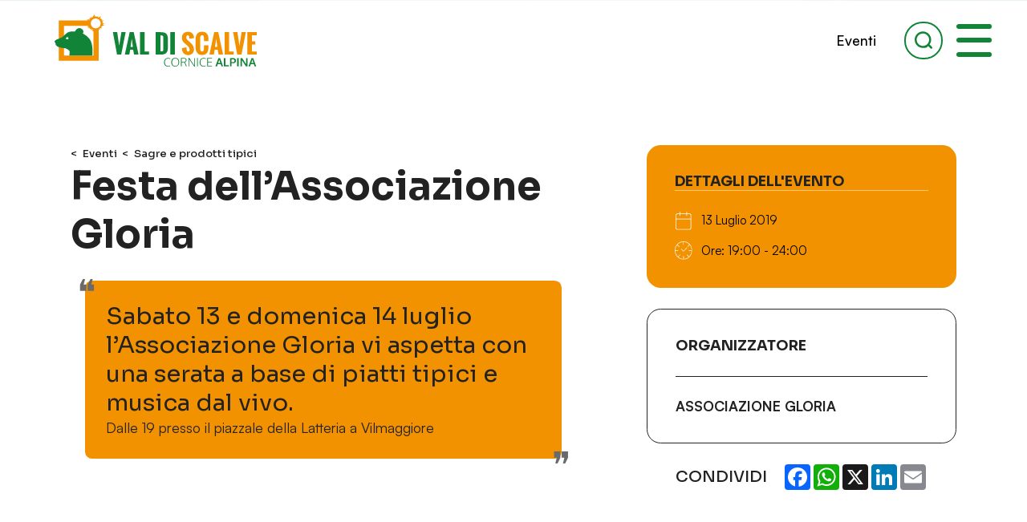

--- FILE ---
content_type: text/html; charset=UTF-8
request_url: https://www.valdiscalve.it/eventi/festa-dellassociazione-gloria/
body_size: 23150
content:
<!doctype html> <html lang="it-IT" data-theme="light">   <!--██-- INCLUDE HEAD --██--> <head> 	<meta charset="UTF-8"> 	<meta http-equiv="x-ua-compatible" content="ie=edge">  	<!-- SEO --> 	<meta name="description" content="Musica dal vivo e possibilità di ristoro"> 	<meta name="viewport" content="width=device-width, initial-scale=1, shrink-to-fit=no">  	<!-- Favicon --> 	<link rel="apple-touch-icon" sizes="180x180" href="https://www.valdiscalve.it/wp-content/themes/foundation/library/images/favicons/apple-touch-icon.png"> 	<link rel="icon" type="image/png" sizes="32x32" href="https://www.valdiscalve.it/wp-content/themes/foundation/library/images/favicons/favicon-32x32.png"> 	<link rel="icon" type="image/png" sizes="16x16" href="https://www.valdiscalve.it/wp-content/themes/foundation/library/images/favicons/favicon-16x16.png"> 	<link rel="manifest" href="https://www.valdiscalve.it/wp-content/themes/foundation/library/images/favicons/site.webmanifest"> 	<link rel="mask-icon" href="https://www.valdiscalve.it/wp-content/themes/foundation/library/images/favicons/safari-pinned-tab.svg" color="#128437"> 	<meta name="msapplication-TileColor" content="#ffffff"> 	<meta name="theme-color" content="#ffffff">  	<link rel="pingback" href="">  	<!-- WP_HEAD --> 				<script type="text/javascript" class="_iub_cs_skip">
				var _iub = _iub || {};
				_iub.csConfiguration = _iub.csConfiguration || {};
				_iub.csConfiguration.siteId = "1149706";
				_iub.csConfiguration.cookiePolicyId = "64564282";
							</script> 			<script class="_iub_cs_skip" src="https://cs.iubenda.com/autoblocking/1149706.js" fetchpriority="low"></script> 			<meta name='robots' content='index, follow, max-image-preview:large, max-snippet:-1, max-video-preview:-1' />  	<!-- This site is optimized with the Yoast SEO plugin v26.7 - https://yoast.com/wordpress/plugins/seo/ --> 	<title>Festa dell&#039;Associazione Gloria - Val di Scalve</title> <link data-rocket-prefetch href="https://cs.iubenda.com" rel="dns-prefetch"> <link data-rocket-prefetch href="https://cdn.iubenda.com" rel="dns-prefetch"> <link data-rocket-prefetch href="https://ajax.googleapis.com" rel="dns-prefetch"> <link data-rocket-prefetch href="https://static.addtoany.com" rel="dns-prefetch"><link rel="preload" data-rocket-preload as="image" imagesrcset="https://www.valdiscalve.it/wp-content/themes/foundation/library/images/jpg/val-di-scalve-background-1-small.jpg, https://www.valdiscalve.it/wp-content/themes/foundation/library/images/jpg/val-di-scalve-background-1-medium.jpg 2x" media="(max-width: 520px)" fetchpriority="high"><link rel="preload" data-rocket-preload as="image" imagesrcset="https://www.valdiscalve.it/wp-content/themes/foundation/library/images/jpg/val-di-scalve-background-1-medium.jpg, https://www.valdiscalve.it/wp-content/themes/foundation/library/images/jpg/val-di-scalve-background-1-large.jpg 2x" media="(min-width: 520.1px) and (max-width: 980px)" fetchpriority="high"><link rel="preload" data-rocket-preload as="image" imagesrcset="https://www.valdiscalve.it/wp-content/themes/foundation/library/images/jpg/val-di-scalve-background-1-large.jpg, https://www.valdiscalve.it/wp-content/themes/foundation/library/images/jpg/val-di-scalve-background-1.jpg 2x" media="(min-width: 980.1px) and (max-width: 1440px)" fetchpriority="high"><link rel="preload" data-rocket-preload as="image" href="https://www.valdiscalve.it/wp-content/themes/foundation/library/images/jpg/val-di-scalve-background-1.jpg" media="(min-width: 1440.1px)" fetchpriority="high"> 	<link rel="canonical" href="https://www.valdiscalve.it/eventi/festa-dellassociazione-gloria/" /> 	<meta property="og:locale" content="it_IT" /> 	<meta property="og:type" content="article" /> 	<meta property="og:title" content="Festa dell&#039;Associazione Gloria - Val di Scalve" /> 	<meta property="og:description" content="Musica dal vivo e possibilità di ristoro" /> 	<meta property="og:url" content="https://www.valdiscalve.it/eventi/festa-dellassociazione-gloria/" /> 	<meta property="og:site_name" content="Val di Scalve" /> 	<meta property="article:publisher" content="https://www.facebook.com/ValdiScalveTurismo" /> 	<meta property="article:modified_time" content="2019-06-27T08:41:41+00:00" /> 	<meta name="twitter:card" content="summary_large_image" /> 	<script type="application/ld+json" class="yoast-schema-graph">{"@context":"https://schema.org","@graph":[{"@type":"WebPage","@id":"https://www.valdiscalve.it/eventi/festa-dellassociazione-gloria/","url":"https://www.valdiscalve.it/eventi/festa-dellassociazione-gloria/","name":"Festa dell'Associazione Gloria - Val di Scalve","isPartOf":{"@id":"https://www.valdiscalve.it/#website"},"datePublished":"2019-06-23T14:49:04+00:00","dateModified":"2019-06-27T08:41:41+00:00","breadcrumb":{"@id":"https://www.valdiscalve.it/eventi/festa-dellassociazione-gloria/#breadcrumb"},"inLanguage":"it-IT","potentialAction":[{"@type":"ReadAction","target":["https://www.valdiscalve.it/eventi/festa-dellassociazione-gloria/"]}]},{"@type":"BreadcrumbList","@id":"https://www.valdiscalve.it/eventi/festa-dellassociazione-gloria/#breadcrumb","itemListElement":[{"@type":"ListItem","position":1,"name":"Eventi","item":"https://www.valdiscalve.it/eventi/"},{"@type":"ListItem","position":2,"name":"Festa dell&#8217;Associazione Gloria"}]},{"@type":"WebSite","@id":"https://www.valdiscalve.it/#website","url":"https://www.valdiscalve.it/","name":"Val di Scalve","description":"Il portale turistico della Val di Scalve","potentialAction":[{"@type":"SearchAction","target":{"@type":"EntryPoint","urlTemplate":"https://www.valdiscalve.it/?s={search_term_string}"},"query-input":{"@type":"PropertyValueSpecification","valueRequired":true,"valueName":"search_term_string"}}],"inLanguage":"it-IT"}]}</script> 	<!-- / Yoast SEO plugin. -->   <link rel='dns-prefetch' href='//cdn.iubenda.com' /> <link rel="alternate" title="oEmbed (JSON)" type="application/json+oembed" href="https://www.valdiscalve.it/wp-json/oembed/1.0/embed?url=https%3A%2F%2Fwww.valdiscalve.it%2Feventi%2Ffesta-dellassociazione-gloria%2F" /> <link rel="alternate" title="oEmbed (XML)" type="text/xml+oembed" href="https://www.valdiscalve.it/wp-json/oembed/1.0/embed?url=https%3A%2F%2Fwww.valdiscalve.it%2Feventi%2Ffesta-dellassociazione-gloria%2F&#038;format=xml" /> <style id='wp-img-auto-sizes-contain-inline-css' type='text/css'> img:is([sizes=auto i],[sizes^="auto," i]){contain-intrinsic-size:3000px 1500px} /*# sourceURL=wp-img-auto-sizes-contain-inline-css */ </style> <style id='wp-emoji-styles-inline-css' type='text/css'>  	img.wp-smiley, img.emoji { 		display: inline !important; 		border: none !important; 		box-shadow: none !important; 		height: 1em !important; 		width: 1em !important; 		margin: 0 0.07em !important; 		vertical-align: -0.1em !important; 		background: none !important; 		padding: 0 !important; 	} /*# sourceURL=wp-emoji-styles-inline-css */ </style> <style id='wp-block-library-inline-css' type='text/css'> :root{--wp-block-synced-color:#7a00df;--wp-block-synced-color--rgb:122,0,223;--wp-bound-block-color:var(--wp-block-synced-color);--wp-editor-canvas-background:#ddd;--wp-admin-theme-color:#007cba;--wp-admin-theme-color--rgb:0,124,186;--wp-admin-theme-color-darker-10:#006ba1;--wp-admin-theme-color-darker-10--rgb:0,107,160.5;--wp-admin-theme-color-darker-20:#005a87;--wp-admin-theme-color-darker-20--rgb:0,90,135;--wp-admin-border-width-focus:2px}@media (min-resolution:192dpi){:root{--wp-admin-border-width-focus:1.5px}}.wp-element-button{cursor:pointer}:root .has-very-light-gray-background-color{background-color:#eee}:root .has-very-dark-gray-background-color{background-color:#313131}:root .has-very-light-gray-color{color:#eee}:root .has-very-dark-gray-color{color:#313131}:root .has-vivid-green-cyan-to-vivid-cyan-blue-gradient-background{background:linear-gradient(135deg,#00d084,#0693e3)}:root .has-purple-crush-gradient-background{background:linear-gradient(135deg,#34e2e4,#4721fb 50%,#ab1dfe)}:root .has-hazy-dawn-gradient-background{background:linear-gradient(135deg,#faaca8,#dad0ec)}:root .has-subdued-olive-gradient-background{background:linear-gradient(135deg,#fafae1,#67a671)}:root .has-atomic-cream-gradient-background{background:linear-gradient(135deg,#fdd79a,#004a59)}:root .has-nightshade-gradient-background{background:linear-gradient(135deg,#330968,#31cdcf)}:root .has-midnight-gradient-background{background:linear-gradient(135deg,#020381,#2874fc)}:root{--wp--preset--font-size--normal:16px;--wp--preset--font-size--huge:42px}.has-regular-font-size{font-size:1em}.has-larger-font-size{font-size:2.625em}.has-normal-font-size{font-size:var(--wp--preset--font-size--normal)}.has-huge-font-size{font-size:var(--wp--preset--font-size--huge)}.has-text-align-center{text-align:center}.has-text-align-left{text-align:left}.has-text-align-right{text-align:right}.has-fit-text{white-space:nowrap!important}#end-resizable-editor-section{display:none}.aligncenter{clear:both}.items-justified-left{justify-content:flex-start}.items-justified-center{justify-content:center}.items-justified-right{justify-content:flex-end}.items-justified-space-between{justify-content:space-between}.screen-reader-text{border:0;clip-path:inset(50%);height:1px;margin:-1px;overflow:hidden;padding:0;position:absolute;width:1px;word-wrap:normal!important}.screen-reader-text:focus{background-color:#ddd;clip-path:none;color:#444;display:block;font-size:1em;height:auto;left:5px;line-height:normal;padding:15px 23px 14px;text-decoration:none;top:5px;width:auto;z-index:100000}html :where(.has-border-color){border-style:solid}html :where([style*=border-top-color]){border-top-style:solid}html :where([style*=border-right-color]){border-right-style:solid}html :where([style*=border-bottom-color]){border-bottom-style:solid}html :where([style*=border-left-color]){border-left-style:solid}html :where([style*=border-width]){border-style:solid}html :where([style*=border-top-width]){border-top-style:solid}html :where([style*=border-right-width]){border-right-style:solid}html :where([style*=border-bottom-width]){border-bottom-style:solid}html :where([style*=border-left-width]){border-left-style:solid}html :where(img[class*=wp-image-]){height:auto;max-width:100%}:where(figure){margin:0 0 1em}html :where(.is-position-sticky){--wp-admin--admin-bar--position-offset:var(--wp-admin--admin-bar--height,0px)}@media screen and (max-width:600px){html :where(.is-position-sticky){--wp-admin--admin-bar--position-offset:0px}}  /*# sourceURL=wp-block-library-inline-css */ </style><style id='global-styles-inline-css' type='text/css'> :root{--wp--preset--aspect-ratio--square: 1;--wp--preset--aspect-ratio--4-3: 4/3;--wp--preset--aspect-ratio--3-4: 3/4;--wp--preset--aspect-ratio--3-2: 3/2;--wp--preset--aspect-ratio--2-3: 2/3;--wp--preset--aspect-ratio--16-9: 16/9;--wp--preset--aspect-ratio--9-16: 9/16;--wp--preset--color--black: #000000;--wp--preset--color--cyan-bluish-gray: #abb8c3;--wp--preset--color--white: #ffffff;--wp--preset--color--pale-pink: #f78da7;--wp--preset--color--vivid-red: #cf2e2e;--wp--preset--color--luminous-vivid-orange: #ff6900;--wp--preset--color--luminous-vivid-amber: #fcb900;--wp--preset--color--light-green-cyan: #7bdcb5;--wp--preset--color--vivid-green-cyan: #00d084;--wp--preset--color--pale-cyan-blue: #8ed1fc;--wp--preset--color--vivid-cyan-blue: #0693e3;--wp--preset--color--vivid-purple: #9b51e0;--wp--preset--gradient--vivid-cyan-blue-to-vivid-purple: linear-gradient(135deg,rgb(6,147,227) 0%,rgb(155,81,224) 100%);--wp--preset--gradient--light-green-cyan-to-vivid-green-cyan: linear-gradient(135deg,rgb(122,220,180) 0%,rgb(0,208,130) 100%);--wp--preset--gradient--luminous-vivid-amber-to-luminous-vivid-orange: linear-gradient(135deg,rgb(252,185,0) 0%,rgb(255,105,0) 100%);--wp--preset--gradient--luminous-vivid-orange-to-vivid-red: linear-gradient(135deg,rgb(255,105,0) 0%,rgb(207,46,46) 100%);--wp--preset--gradient--very-light-gray-to-cyan-bluish-gray: linear-gradient(135deg,rgb(238,238,238) 0%,rgb(169,184,195) 100%);--wp--preset--gradient--cool-to-warm-spectrum: linear-gradient(135deg,rgb(74,234,220) 0%,rgb(151,120,209) 20%,rgb(207,42,186) 40%,rgb(238,44,130) 60%,rgb(251,105,98) 80%,rgb(254,248,76) 100%);--wp--preset--gradient--blush-light-purple: linear-gradient(135deg,rgb(255,206,236) 0%,rgb(152,150,240) 100%);--wp--preset--gradient--blush-bordeaux: linear-gradient(135deg,rgb(254,205,165) 0%,rgb(254,45,45) 50%,rgb(107,0,62) 100%);--wp--preset--gradient--luminous-dusk: linear-gradient(135deg,rgb(255,203,112) 0%,rgb(199,81,192) 50%,rgb(65,88,208) 100%);--wp--preset--gradient--pale-ocean: linear-gradient(135deg,rgb(255,245,203) 0%,rgb(182,227,212) 50%,rgb(51,167,181) 100%);--wp--preset--gradient--electric-grass: linear-gradient(135deg,rgb(202,248,128) 0%,rgb(113,206,126) 100%);--wp--preset--gradient--midnight: linear-gradient(135deg,rgb(2,3,129) 0%,rgb(40,116,252) 100%);--wp--preset--font-size--small: 13px;--wp--preset--font-size--medium: 20px;--wp--preset--font-size--large: 36px;--wp--preset--font-size--x-large: 42px;--wp--preset--spacing--20: 0.44rem;--wp--preset--spacing--30: 0.67rem;--wp--preset--spacing--40: 1rem;--wp--preset--spacing--50: 1.5rem;--wp--preset--spacing--60: 2.25rem;--wp--preset--spacing--70: 3.38rem;--wp--preset--spacing--80: 5.06rem;--wp--preset--shadow--natural: 6px 6px 9px rgba(0, 0, 0, 0.2);--wp--preset--shadow--deep: 12px 12px 50px rgba(0, 0, 0, 0.4);--wp--preset--shadow--sharp: 6px 6px 0px rgba(0, 0, 0, 0.2);--wp--preset--shadow--outlined: 6px 6px 0px -3px rgb(255, 255, 255), 6px 6px rgb(0, 0, 0);--wp--preset--shadow--crisp: 6px 6px 0px rgb(0, 0, 0);}:where(.is-layout-flex){gap: 0.5em;}:where(.is-layout-grid){gap: 0.5em;}body .is-layout-flex{display: flex;}.is-layout-flex{flex-wrap: wrap;align-items: center;}.is-layout-flex > :is(*, div){margin: 0;}body .is-layout-grid{display: grid;}.is-layout-grid > :is(*, div){margin: 0;}:where(.wp-block-columns.is-layout-flex){gap: 2em;}:where(.wp-block-columns.is-layout-grid){gap: 2em;}:where(.wp-block-post-template.is-layout-flex){gap: 1.25em;}:where(.wp-block-post-template.is-layout-grid){gap: 1.25em;}.has-black-color{color: var(--wp--preset--color--black) !important;}.has-cyan-bluish-gray-color{color: var(--wp--preset--color--cyan-bluish-gray) !important;}.has-white-color{color: var(--wp--preset--color--white) !important;}.has-pale-pink-color{color: var(--wp--preset--color--pale-pink) !important;}.has-vivid-red-color{color: var(--wp--preset--color--vivid-red) !important;}.has-luminous-vivid-orange-color{color: var(--wp--preset--color--luminous-vivid-orange) !important;}.has-luminous-vivid-amber-color{color: var(--wp--preset--color--luminous-vivid-amber) !important;}.has-light-green-cyan-color{color: var(--wp--preset--color--light-green-cyan) !important;}.has-vivid-green-cyan-color{color: var(--wp--preset--color--vivid-green-cyan) !important;}.has-pale-cyan-blue-color{color: var(--wp--preset--color--pale-cyan-blue) !important;}.has-vivid-cyan-blue-color{color: var(--wp--preset--color--vivid-cyan-blue) !important;}.has-vivid-purple-color{color: var(--wp--preset--color--vivid-purple) !important;}.has-black-background-color{background-color: var(--wp--preset--color--black) !important;}.has-cyan-bluish-gray-background-color{background-color: var(--wp--preset--color--cyan-bluish-gray) !important;}.has-white-background-color{background-color: var(--wp--preset--color--white) !important;}.has-pale-pink-background-color{background-color: var(--wp--preset--color--pale-pink) !important;}.has-vivid-red-background-color{background-color: var(--wp--preset--color--vivid-red) !important;}.has-luminous-vivid-orange-background-color{background-color: var(--wp--preset--color--luminous-vivid-orange) !important;}.has-luminous-vivid-amber-background-color{background-color: var(--wp--preset--color--luminous-vivid-amber) !important;}.has-light-green-cyan-background-color{background-color: var(--wp--preset--color--light-green-cyan) !important;}.has-vivid-green-cyan-background-color{background-color: var(--wp--preset--color--vivid-green-cyan) !important;}.has-pale-cyan-blue-background-color{background-color: var(--wp--preset--color--pale-cyan-blue) !important;}.has-vivid-cyan-blue-background-color{background-color: var(--wp--preset--color--vivid-cyan-blue) !important;}.has-vivid-purple-background-color{background-color: var(--wp--preset--color--vivid-purple) !important;}.has-black-border-color{border-color: var(--wp--preset--color--black) !important;}.has-cyan-bluish-gray-border-color{border-color: var(--wp--preset--color--cyan-bluish-gray) !important;}.has-white-border-color{border-color: var(--wp--preset--color--white) !important;}.has-pale-pink-border-color{border-color: var(--wp--preset--color--pale-pink) !important;}.has-vivid-red-border-color{border-color: var(--wp--preset--color--vivid-red) !important;}.has-luminous-vivid-orange-border-color{border-color: var(--wp--preset--color--luminous-vivid-orange) !important;}.has-luminous-vivid-amber-border-color{border-color: var(--wp--preset--color--luminous-vivid-amber) !important;}.has-light-green-cyan-border-color{border-color: var(--wp--preset--color--light-green-cyan) !important;}.has-vivid-green-cyan-border-color{border-color: var(--wp--preset--color--vivid-green-cyan) !important;}.has-pale-cyan-blue-border-color{border-color: var(--wp--preset--color--pale-cyan-blue) !important;}.has-vivid-cyan-blue-border-color{border-color: var(--wp--preset--color--vivid-cyan-blue) !important;}.has-vivid-purple-border-color{border-color: var(--wp--preset--color--vivid-purple) !important;}.has-vivid-cyan-blue-to-vivid-purple-gradient-background{background: var(--wp--preset--gradient--vivid-cyan-blue-to-vivid-purple) !important;}.has-light-green-cyan-to-vivid-green-cyan-gradient-background{background: var(--wp--preset--gradient--light-green-cyan-to-vivid-green-cyan) !important;}.has-luminous-vivid-amber-to-luminous-vivid-orange-gradient-background{background: var(--wp--preset--gradient--luminous-vivid-amber-to-luminous-vivid-orange) !important;}.has-luminous-vivid-orange-to-vivid-red-gradient-background{background: var(--wp--preset--gradient--luminous-vivid-orange-to-vivid-red) !important;}.has-very-light-gray-to-cyan-bluish-gray-gradient-background{background: var(--wp--preset--gradient--very-light-gray-to-cyan-bluish-gray) !important;}.has-cool-to-warm-spectrum-gradient-background{background: var(--wp--preset--gradient--cool-to-warm-spectrum) !important;}.has-blush-light-purple-gradient-background{background: var(--wp--preset--gradient--blush-light-purple) !important;}.has-blush-bordeaux-gradient-background{background: var(--wp--preset--gradient--blush-bordeaux) !important;}.has-luminous-dusk-gradient-background{background: var(--wp--preset--gradient--luminous-dusk) !important;}.has-pale-ocean-gradient-background{background: var(--wp--preset--gradient--pale-ocean) !important;}.has-electric-grass-gradient-background{background: var(--wp--preset--gradient--electric-grass) !important;}.has-midnight-gradient-background{background: var(--wp--preset--gradient--midnight) !important;}.has-small-font-size{font-size: var(--wp--preset--font-size--small) !important;}.has-medium-font-size{font-size: var(--wp--preset--font-size--medium) !important;}.has-large-font-size{font-size: var(--wp--preset--font-size--large) !important;}.has-x-large-font-size{font-size: var(--wp--preset--font-size--x-large) !important;} /*# sourceURL=global-styles-inline-css */ </style>  <style id='classic-theme-styles-inline-css' type='text/css'> /*! This file is auto-generated */ .wp-block-button__link{color:#fff;background-color:#32373c;border-radius:9999px;box-shadow:none;text-decoration:none;padding:calc(.667em + 2px) calc(1.333em + 2px);font-size:1.125em}.wp-block-file__button{background:#32373c;color:#fff;text-decoration:none} /*# sourceURL=/wp-includes/css/classic-themes.min.css */ </style> <link rel='stylesheet' id='wpmf-gallery-popup-style-css' href='https://www.valdiscalve.it/wp-content/plugins/wp-media-folder/assets/css/display-gallery/magnific-popup.css' type='text/css' media='all' /> <link rel='stylesheet' id='search-filter-plugin-styles-css' href='https://www.valdiscalve.it/wp-content/plugins/search-filter-pro/public/assets/css/search-filter.min.css' type='text/css' media='all' /> <link rel='stylesheet' id='print-style-css' href='https://www.valdiscalve.it/wp-content/themes/foundation/library/css/print.css' type='text/css' media='print' /> <link rel='stylesheet' id='core-stylesheet-css' href='https://www.valdiscalve.it/wp-content/themes/foundation/library/css/foundation.css' type='text/css' media='all' /> <link rel='stylesheet' id='custom-stylesheet-css' href='https://www.valdiscalve.it/wp-content/themes/foundation/library/css/custom.css' type='text/css' media='all' />  <script  type="text/javascript" class="_iub_cs_skip" id="iubenda-head-inline-scripts-0">
/* <![CDATA[ */

var _iub = _iub || [];
_iub.csConfiguration = {"askConsentAtCookiePolicyUpdate":true,"countryDetection":true,"enableFadp":true,"enableLgpd":true,"enableUspr":true,"lgpdAppliesGlobally":false,"perPurposeConsent":true,"siteId":1149706,"whitelabel":false,"cookiePolicyId":64564282,"lang":"it", "banner":{ "acceptButtonCaptionColor":"white","acceptButtonColor":"#128437","acceptButtonDisplay":true,"backgroundColor":"white","closeButtonRejects":true,"customizeButtonCaptionColor":"#FFFFFF","customizeButtonColor":"#F39200","customizeButtonDisplay":true,"explicitWithdrawal":true,"listPurposes":true,"position":"float-bottom-left","rejectButtonCaptionColor":"white","rejectButtonColor":"#128437","rejectButtonDisplay":true,"showPurposesToggles":true,"textColor":"black" }};

//# sourceURL=iubenda-head-inline-scripts-0
/* ]]> */
</script> <script  type="text/javascript" src="//cdn.iubenda.com/cs/gpp/stub.js" class="_iub_cs_skip" id="iubenda-head-scripts-1-js"></script> <script  type="text/javascript" src="//cdn.iubenda.com/cs/iubenda_cs.js" charset="UTF-8" async="async" class="_iub_cs_skip" id="iubenda-head-scripts-2-js"></script> <script type="text/javascript" src="https://ajax.googleapis.com/ajax/libs/jquery/3.7.0/jquery.min.js" id="jquery-core-js"></script> <script type="text/javascript" src="https://www.valdiscalve.it/wp-includes/js/jquery/jquery-migrate.min.js" id="jquery-migrate-js"></script> <script type="text/javascript" id="search-filter-plugin-build-js-extra">
/* <![CDATA[ */
var SF_LDATA = {"ajax_url":"https://www.valdiscalve.it/wp-admin/admin-ajax.php","home_url":"https://www.valdiscalve.it/","extensions":[]};
//# sourceURL=search-filter-plugin-build-js-extra
/* ]]> */
</script> <script type="text/javascript" src="https://www.valdiscalve.it/wp-content/plugins/search-filter-pro/public/assets/js/search-filter-build.min.js" id="search-filter-plugin-build-js"></script> <script type="text/javascript" src="https://www.valdiscalve.it/wp-content/plugins/search-filter-pro/public/assets/js/chosen.jquery.min.js" id="search-filter-plugin-chosen-js"></script> <script type="text/javascript" src="https://www.valdiscalve.it/wp-content/themes/foundation/library/js/modernizr.custom.min.js" id="core-modernizr-js"></script> <link rel="https://api.w.org/" href="https://www.valdiscalve.it/wp-json/" /><link rel='shortlink' href='https://www.valdiscalve.it/?p=9849' />  	 		<link rel="preconnect" href="https://unpkg.com/swiper" /> 	<link rel="dns-prefetch" href="https://unpkg.com/swiper" />  	<meta name="google-site-verification" content="WnxI99ZqcgZRWnKFuLYjKc8PfAkfPpkz_Jp9FTA04Cg" />  <style id="rocket-lazyrender-inline-css">[data-wpr-lazyrender] {content-visibility: auto;}</style><meta name="generator" content="WP Rocket 3.20.3" data-wpr-features="wpr_preconnect_external_domains wpr_automatic_lazy_rendering wpr_oci" /></head> <!--██-- END - HEAD --██-->     <!--∞∞∞∞∞∞∞∞∞∞∞∞∞∞∞∞∞∞∞∞∞∞∞∞∞∞∞∞∞∞∞∞∞∞∞∞∞∞∞∞∞∞∞∞∞∞∞∞∞∞∞∞∞∞∞∞∞∞∞∞∞∞∞∞∞∞∞∞∞∞∞∞∞∞∞∞∞∞∞∞∞∞∞∞∞∞∞∞∞∞∞∞∞∞∞∞∞∞∞∞∞∞∞∞∞∞∞∞∞∞∞∞∞∞∞∞∞∞∞∞∞∞∞∞∞∞∞∞∞∞∞∞∞∞∞∞∞∞∞∞∞∞∞∞∞∞∞-->     <!--██-- BODY INIT. --██--> <body> 	 	 	 	<!-- MAIN BKG COLOR --> 	<div  class="filter filter_color" id="bodyBkg"></div>     	<!-- CAT MENU FILTER --> 	<div  class="filter" id="filter_cat_menu"></div>     	<!--██-- HEADER CONTAINER --██--> 	<header  class="header abs-init w100">   		<!-- HEAD WRAPPER --> 		<div  class="head_wrapper rel w100 flex">  			<!-- Logo --> 			<a href="https://www.valdiscalve.it" title="Val di Scalve" class="head_logo rel"> 				<picture class="rel w100"> 					<img src="https://www.valdiscalve.it/wp-content/themes/foundation/library/images/svg/logo.svg" alt="logo.svg" width="100" height="100" /> 				</picture> 			</a>  			<!-- Head Content --> 			<div  class="flex-el flex-r rel">  				<!-- Open Menu --> 				<div class="rel flex-r" id="openMenu"> 					<button class="head_btn rel flex" data-menu="nav_dove"> 						<span>Borghi</span> 						<svg x="0px" y="0px" viewbox="0 0 100 100" style="enable-background:new 0 0 100 100;"> 							<path d="M11.8,19.1 L50,57.3l38.2-38.2L100,30.9l-50,50l-50-50L11.8,19.1z"/> 						</svg> 					</button> 											<button class="head_btn rel flex" data-menu="nav_cosa"> 							<span>Attività</span> 							<svg x="0px" y="0px" viewbox="0 0 100 100" style="enable-background:new 0 0 100 100;"> 								<path d="M11.8,19.1 L50,57.3l38.2-38.2L100,30.9l-50,50l-50-50L11.8,19.1z"/> 							</svg> 						</button> 										<button class="head_btn rel flex" data-menu="nav_info"> 						<span>Guida</span> 						<svg x="0px" y="0px" viewbox="0 0 100 100" style="enable-background:new 0 0 100 100;"> 							<path d="M11.8,19.1 L50,57.3l38.2-38.2L100,30.9l-50,50l-50-50L11.8,19.1z"/> 						</svg> 					</button>  											<button class="head_btn rel flex" data-menu="nav_ospitalita"> 							<span>Ospitalità</span> 							<svg x="0px" y="0px" viewbox="0 0 100 100" style="enable-background:new 0 0 100 100;"> 								<path d="M11.8,19.1 L50,57.3l38.2-38.2L100,30.9l-50,50l-50-50L11.8,19.1z"/> 							</svg> 						</button> 					 					<a href="https://www.valdiscalve.it/eventi/" title="Eventi" class="head_btn">Eventi</a>  				</div> 				 				<button class="head_button flex" id="head_search"> 					<svg viewbox="0 0 100 100"> 						<path d="M98.4,89.3l-14.1-14.1c5.6-7.7,9-17.2,9-27.5C93.3,22,72.4,1.1,46.6,1.1S0,22,0,47.8s20.9,46.6,46.6,46.6,21.9-4.1,30-10.9l13.8,13.8c2.2,2.2,5.7,2.2,7.9,0s2.2-5.7,0-7.9ZM11.4,47.8c0-19.4,15.8-35.2,35.2-35.2s35.2,15.8,35.2,35.2-15.8,35.2-35.2,35.2S11.4,67.2,11.4,47.8Z"/> 					</svg> 									</button>  				 				<!-- Hamburger --> 				<button class="fixed" id="hamburger" aria-controls="main-nav" aria-expanded="false" aria-label="open-menu"> 					<div class="wrap rel w100"> 						<span class="top_bun"></span> 						<span class="burger"></span> 						<span class="bottom_bun"></span> 					</div> 				</button>  			</div>  		</div>   		<!--∞∞∞∞∞∞∞∞∞∞∞∞∞∞∞∞∞∞∞∞∞∞∞∞∞∞∞∞∞∞∞∞∞∞∞∞∞∞∞∞∞∞∞∞∞∞∞∞∞∞∞∞∞∞∞∞∞∞∞∞∞∞∞∞∞∞∞∞∞∞∞∞-->   		<!-- MAIN NAV --> 		<nav aria-label="primary-menu" role="navigation" class="fixed w100 h100 flex" id="main_nav"> 			<picture class="abs w100"> 								<source media="(max-width: 520px)" srcset="https://www.valdiscalve.it/wp-content/themes/foundation/library/images/png/val-di-scalve-menu-bkg-small.png, https://www.valdiscalve.it/wp-content/themes/foundation/library/images/png/val-di-scalve-menu-bkg-medium.png 2x"> 				<source media="(max-width: 980px)" srcset="https://www.valdiscalve.it/wp-content/themes/foundation/library/images/png/val-di-scalve-menu-bkg-medium.png, https://www.valdiscalve.it/wp-content/themes/foundation/library/images/png/val-di-scalve-menu-bkg-large.png 2x"> 				<source media="(max-width: 1440px)" srcset="https://www.valdiscalve.it/wp-content/themes/foundation/library/images/png/val-di-scalve-menu-bkg-large.png, https://www.valdiscalve.it/wp-content/themes/foundation/library/images/png/val-di-scalve-menu-bkg.png 2x"> 				<img src="https://www.valdiscalve.it/wp-content/themes/foundation/library/images/png/val-di-scalve-menu-bkg.png"width="100" height="100" alt="val-di-scalve-menu-bkg.png" /> 			</picture> 			<div class="menu_wrapper abs w100 h100 flex-v flex-wrap">  				<!-- Main Menu --> 				<div class="rel w30l flex-v flex-el mobile" id="mainMenu"> 					<ul class="menu rel w100"> 						<li > 							<a href="https://www.valdiscalve.it" title="Home"> 								<span>Home</span> 							</a> 						</li> 												<li > 							<a href="https://www.valdiscalve.it/eventi/" title="Eventi" class="menu_btn rel" data-archive="eventi"> 								<span>Eventi</span> 								<svg x="0px" y="0px" viewbox="0 0 55.6 100" style="enable-background:new 0 0 55.6 100;" width="20" class="back_ico"> 									<path d="M53.9,9.5L13.4,50l40.5,40.5c2.2,2.2,2.2,5.7,0,7.9c-2.2,2.2-5.7,2.2-7.9,0L1.6,53.9c-2.2-2.2-2.2-5.7,0-7.9L46.1,1.6 										c2.2-2.2,5.7-2.2,7.9,0C56.1,3.8,56.1,7.3,53.9,9.5L53.9,9.5z"/> 								</svg> 							</a> 						</li> 						<li > 							<a href="https://www.valdiscalve.it/esperienze/" title="Esperienze"> 								<span>Esperienze</span> 							</a> 						</li> 						<li > 							<a href="https://www.valdiscalve.it/sport-e-divertimento/" title="Attività" class="menu_btn rel" data-archive="outdoor"> 								<span>Attività</span> 								<svg x="0px" y="0px" viewbox="0 0 55.6 100" style="enable-background:new 0 0 55.6 100;" width="20" class="back_ico abs"> 									<path d="M53.9,9.5L13.4,50l40.5,40.5c2.2,2.2,2.2,5.7,0,7.9c-2.2,2.2-5.7,2.2-7.9,0L1.6,53.9c-2.2-2.2-2.2-5.7,0-7.9L46.1,1.6 										c2.2-2.2,5.7-2.2,7.9,0C56.1,3.8,56.1,7.3,53.9,9.5L53.9,9.5z"/> 								</svg> 							</a> 						</li> 						<li > 							<a href="https://www.valdiscalve.it/arte-e-cultura/" title="Arte" class="menu_btn rel" data-archive="arte"> 								<span>Arte</span> 								<svg x="0px" y="0px" viewbox="0 0 55.6 100" style="enable-background:new 0 0 55.6 100;" width="20" class="back_ico abs"> 									<path d="M53.9,9.5L13.4,50l40.5,40.5c2.2,2.2,2.2,5.7,0,7.9c-2.2,2.2-5.7,2.2-7.9,0L1.6,53.9c-2.2-2.2-2.2-5.7,0-7.9L46.1,1.6 										c2.2-2.2,5.7-2.2,7.9,0C56.1,3.8,56.1,7.3,53.9,9.5L53.9,9.5z"/> 								</svg> 							</a> 						</li> 						<li > 							<a href="https://www.valdiscalve.it/ospitalita/" title="Ospitalità" class="menu_btn rel" data-archive="ospitalita"> 								<span>Ospitalità</span> 								<svg x="0px" y="0px" viewbox="0 0 55.6 100" style="enable-background:new 0 0 55.6 100;" width="20" class="back_ico abs"> 									<path d="M53.9,9.5L13.4,50l40.5,40.5c2.2,2.2,2.2,5.7,0,7.9c-2.2,2.2-5.7,2.2-7.9,0L1.6,53.9c-2.2-2.2-2.2-5.7,0-7.9L46.1,1.6 										c2.2-2.2,5.7-2.2,7.9,0C56.1,3.8,56.1,7.3,53.9,9.5L53.9,9.5z"/> 								</svg> 							</a> 						</li> 						<li > 							<a href="https://www.valdiscalve.it/sapori/" title="Sapori" class="menu_btn rel" data-archive="sapori"> 								<span>Sapori</span> 								<svg x="0px" y="0px" viewbox="0 0 55.6 100" style="enable-background:new 0 0 55.6 100;" width="20" class="back_ico abs"> 									<path d="M53.9,9.5L13.4,50l40.5,40.5c2.2,2.2,2.2,5.7,0,7.9c-2.2,2.2-5.7,2.2-7.9,0L1.6,53.9c-2.2-2.2-2.2-5.7,0-7.9L46.1,1.6 										c2.2-2.2,5.7-2.2,7.9,0C56.1,3.8,56.1,7.3,53.9,9.5L53.9,9.5z"/> 								</svg> 							</a> 						</li> 						<li > 							<a href="https://www.valdiscalve.it/borghi/" title="Borghi" class="menu_btn rel" data-archive="borghi"> 								<span>Borghi</span> 								<svg x="0px" y="0px" viewbox="0 0 55.6 100" style="enable-background:new 0 0 55.6 100;" width="20" class="back_ico abs"> 									<path d="M53.9,9.5L13.4,50l40.5,40.5c2.2,2.2,2.2,5.7,0,7.9c-2.2,2.2-5.7,2.2-7.9,0L1.6,53.9c-2.2-2.2-2.2-5.7,0-7.9L46.1,1.6 										c2.2-2.2,5.7-2.2,7.9,0C56.1,3.8,56.1,7.3,53.9,9.5L53.9,9.5z"/> 								</svg> 							</a> 						</li> 						<li > 							<a href="https://www.valdiscalve.it/webcam-2/" title="Webcam"> 								<span>Webcam</span> 							</a> 						</li> 						<li > 							<a href="https://www.valdiscalve.it/informazioni-utili/" title="Vivere la Val di Scalve"> 								<span>Vivere la Val di Scalve</span> 							</a> 						</li> 					</ul> 				</div>  				<!-- Terms Menu --> 				<div class="abs w40l h100 flex-v mobile" id="termsMenu"> 					<div class="filter"></div> 					<img src="https://www.valdiscalve.it/wp-content/themes/foundation/library/images/svg/logo_min.svg" alt="logo_min.svg" width="100" height="100" class="abs-center w100" id="menu_logo_min" />  										<div class="sub_menu abs w100 h100 flex" id="menu_cat_eventi"> 						<ul class="w100"> 							 								<li> 									<a href="https://www.valdiscalve.it/ricerca-eventi/?_sft_categorie_eventi=arte-cultura-tradizione" title="Arte, Cultura e Tradizione" class="link_btn rel w100">Arte, Cultura e Tradizione</a> 								</li>  							 								<li> 									<a href="https://www.valdiscalve.it/ricerca-eventi/?_sft_categorie_eventi=ciaspolate" title="Ciaspolate" class="link_btn rel w100">Ciaspolate</a> 								</li>  							 								<li> 									<a href="https://www.valdiscalve.it/ricerca-eventi/?_sft_categorie_eventi=cinema-e-teatro" title="Cinema e Teatro" class="link_btn rel w100">Cinema e Teatro</a> 								</li>  							 								<li> 									<a href="https://www.valdiscalve.it/ricerca-eventi/?_sft_categorie_eventi=corsi" title="Corsi" class="link_btn rel w100">Corsi</a> 								</li>  							 								<li> 									<a href="https://www.valdiscalve.it/ricerca-eventi/?_sft_categorie_eventi=divertimento-e-intrattenimento" title="Divertimento e Intrattenimento" class="link_btn rel w100">Divertimento e Intrattenimento</a> 								</li>  							 								<li> 									<a href="https://www.valdiscalve.it/ricerca-eventi/?_sft_categorie_eventi=escursione" title="Escursione guidata" class="link_btn rel w100">Escursione guidata</a> 								</li>  							 								<li> 									<a href="https://www.valdiscalve.it/ricerca-eventi/?_sft_categorie_eventi=famiglie-e-bambini" title="Famiglie e Bambini" class="link_btn rel w100">Famiglie e Bambini</a> 								</li>  							 								<li> 									<a href="https://www.valdiscalve.it/ricerca-eventi/?_sft_categorie_eventi=natura-e-montagna" title="Natura e montagna" class="link_btn rel w100">Natura e montagna</a> 								</li>  							 								<li> 									<a href="https://www.valdiscalve.it/ricerca-eventi/?_sft_categorie_eventi=sagre-e-prodotti-tipici" title="Sagre e prodotti tipici" class="link_btn rel w100">Sagre e prodotti tipici</a> 								</li>  							 								<li> 									<a href="https://www.valdiscalve.it/ricerca-eventi/?_sft_categorie_eventi=servizi" title="Servizi" class="link_btn rel w100">Servizi</a> 								</li>  							 								<li> 									<a href="https://www.valdiscalve.it/ricerca-eventi/?_sft_categorie_eventi=sport" title="Sport" class="link_btn rel w100">Sport</a> 								</li>  													</ul> 					</div> 											<div class="sub_menu abs w100 h100 flex" id="menu_cat_outdoor"> 							<ul class="w100"> 								 									<li> 										<a href="https://www.valdiscalve.it/sport-e-divertimento/?_sft_categorie_sport=trekking-e-sentieri" title="Trekking e Sentieri" class="link_btn rel w100">Trekking e Sentieri</a> 									</li>  								 									<li> 										<a href="https://www.valdiscalve.it/sport-e-divertimento/?_sft_categorie_sport=cicloturismo" title="Cicloturismo" class="link_btn rel w100">Cicloturismo</a> 									</li>  								 									<li> 										<a href="https://www.valdiscalve.it/sport-e-divertimento/?_sft_categorie_sport=pesca" title="Pesca" class="link_btn rel w100">Pesca</a> 									</li>  								 									<li> 										<a href="https://www.valdiscalve.it/sport-e-divertimento/?_sft_categorie_sport=arrampicata-e-falesie" title="Arrampicata e falesie" class="link_btn rel w100">Arrampicata e falesie</a> 									</li>  								 									<li> 										<a href="https://www.valdiscalve.it/sport-e-divertimento/?_sft_categorie_sport=ciaspolate-e-scialpinismo" title="Ciaspolate e Scialpinismo" class="link_btn rel w100">Ciaspolate e Scialpinismo</a> 									</li>  								 									<li> 										<a href="https://www.valdiscalve.it/sport-e-divertimento/?_sft_categorie_sport=sci-discesa" title="Sci Discesa" class="link_btn rel w100">Sci Discesa</a> 									</li>  								 									<li> 										<a href="https://www.valdiscalve.it/sport-e-divertimento/?_sft_categorie_sport=strutture-sportive" title="Strutture sportive" class="link_btn rel w100">Strutture sportive</a> 									</li>  								 									<li> 										<a href="https://www.valdiscalve.it/sport-e-divertimento/?_sft_categorie_sport=sci-di-fondo" title="Sci Nordico" class="link_btn rel w100">Sci Nordico</a> 									</li>  								 									<li> 										<a href="https://www.valdiscalve.it/sport-e-divertimento/?_sft_categorie_sport=attivita-sportive" title="Attività sportive" class="link_btn rel w100">Attività sportive</a> 									</li>  															</ul> 						</div> 											<div class="sub_menu abs w100 h100 flex" id="menu_cat_arte"> 							<ul class="w100"> 								 									<li> 										<a href="https://www.valdiscalve.it/arte-e-cultura/?_sft_categorie_arte=luoghi-di-interesse" title="Luoghi della storia" class="link_btn rel w100">Luoghi della storia</a> 									</li>  								 									<li> 										<a href="https://www.valdiscalve.it/arte-e-cultura/?_sft_categorie_arte=musei" title="Musei" class="link_btn rel w100">Musei</a> 									</li>  								 									<li> 										<a href="https://www.valdiscalve.it/arte-e-cultura/?_sft_categorie_arte=luoghi-della-fede" title="Luoghi della fede" class="link_btn rel w100">Luoghi della fede</a> 									</li>  								 									<li> 										<a href="https://www.valdiscalve.it/arte-e-cultura/?_sft_categorie_arte=cornicealpina" title="#cornicealpina" class="link_btn rel w100">#cornicealpina</a> 									</li>  															</ul> 						</div> 											<div class="sub_menu abs w100 h100 flex" id="menu_cat_ospitalita"> 							<ul class="w100"> 								 									<li> 										<a href="https://www.valdiscalve.it/ospitalita/?_sft_categorie_ospitalita=affitti" title="Affitti" class="link_btn rel w100">Affitti</a> 									</li>  								 									<li> 										<a href="https://www.valdiscalve.it/ospitalita/?_sft_categorie_ospitalita=bar-e-pub" title="Bar e Pub" class="link_btn rel w100">Bar e Pub</a> 									</li>  								 									<li> 										<a href="https://www.valdiscalve.it/ospitalita/?_sft_categorie_ospitalita=ristorazione" title="Ristorazione" class="link_btn rel w100">Ristorazione</a> 									</li>  								 									<li> 										<a href="https://www.valdiscalve.it/ospitalita/?_sft_categorie_ospitalita=hotel" title="Hotel" class="link_btn rel w100">Hotel</a> 									</li>  								 									<li> 										<a href="https://www.valdiscalve.it/ospitalita/?_sft_categorie_ospitalita=rifugi-e-bivacchi" title="Rifugi" class="link_btn rel w100">Rifugi</a> 									</li>  								 									<li> 										<a href="https://www.valdiscalve.it/ospitalita/?_sft_categorie_ospitalita=case-vacanze-per-gruppi" title="Case vacanze per gruppi" class="link_btn rel w100">Case vacanze per gruppi</a> 									</li>  								 									<li> 										<a href="https://www.valdiscalve.it/ospitalita/?_sft_categorie_ospitalita=ostelli-e-case-vacanze" title="B&amp;B e Ostelli" class="link_btn rel w100">B&amp;B e Ostelli</a> 									</li>  								 									<li> 										<a href="https://www.valdiscalve.it/ospitalita/?_sft_categorie_ospitalita=camping-e-camper" title="Camping e camper" class="link_btn rel w100">Camping e camper</a> 									</li>  															</ul> 						</div> 											<div class="sub_menu abs w100 h100 flex" id="menu_cat_sapori"> 							<ul class="w100"> 								 									<li> 										<a href="https://www.valdiscalve.it/sapori/?_sft_categorie_sapori=prodotti" title="Prodotti" class="link_btn rel w100">Prodotti</a> 									</li>  								 									<li> 										<a href="https://www.valdiscalve.it/sapori/?_sft_categorie_sapori=sapori-e-dintorni" title="Sapori e dintorni" class="link_btn rel w100">Sapori e dintorni</a> 									</li>  								 									<li> 										<a href="https://www.valdiscalve.it/sapori/?_sft_categorie_sapori=ricette" title="Ricette" class="link_btn rel w100">Ricette</a> 									</li>  															</ul> 						</div> 										<div class="sub_menu abs w100 h100 flex" id="menu_cat_borghi"> 						<ul class="w100"> 							 								<li> 									<a href="https://www.valdiscalve.it/borghi/azzone/" title="Azzone" class="link_btn rel w100">Azzone</a> 								</li>  							 								<li> 									<a href="https://www.valdiscalve.it/borghi/colere/" title="Colere" class="link_btn rel w100">Colere</a> 								</li>  							 								<li> 									<a href="https://www.valdiscalve.it/borghi/schilpario/" title="Schilpario" class="link_btn rel w100">Schilpario</a> 								</li>  							 								<li> 									<a href="https://www.valdiscalve.it/borghi/vilminore-di-scalve/" title="Vilminore di Scalve" class="link_btn rel w100">Vilminore di Scalve</a> 								</li>  													</ul> 					</div> 					 					<button class="abs h100" id="subMenuClose"></button>  				</div> 				 				<!-- Menu Dx Desktop --> 				<div class="rel w33l flex-el desktop" id="menuDesk"> 					<div class="menu-menu-container"><ul id="menu-menu" class="menu"><li id="menu-item-18071" class="menu-item menu-item-type-post_type menu-item-object-page menu-item-home menu-item-18071"><a href="https://www.valdiscalve.it/">Home</a></li> <li id="menu-item-18075" class="menu-item menu-item-type-post_type menu-item-object-page menu-item-18075"><a href="https://www.valdiscalve.it/borghi/">Borghi</a></li> <li id="menu-item-18073" class="menu-item menu-item-type-post_type menu-item-object-page menu-item-18073"><a href="https://www.valdiscalve.it/webcam-2/">Webcam</a></li> <li id="menu-item-18074" class="menu-item menu-item-type-post_type menu-item-object-page menu-item-18074"><a href="https://www.valdiscalve.it/informazioni-utili/">Informazioni utili</a></li> </ul></div>				</div> 				 				<!-- Menu Center Desktop --> 				<div class="rel w40l h100 flex-v desktop" id="termsMenuDesk"> 					<div class="filter"></div> 					<img src="https://www.valdiscalve.it/wp-content/themes/foundation/library/images/svg/logo_min.svg" alt="logo_min.svg" width="100" height="100" class="abs-center w100" id="menu_logo_min" />  					<div class="menu_accordion rel w100"> 						<button class="menu_accordion_head rel w100 flex flex-sort"> 							<span>Eventi</span> 							<svg x="0px" y="0px" viewbox="0 0 100 100" style="enable-background:new 0 0 100 100;"> 								<path d="M11.8,19.1 L50,57.3l38.2-38.2L100,30.9l-50,50l-50-50L11.8,19.1z"></path> 							</svg> 						</button> 												<ul class="menu_accordion_list rel w100"> 							<li> 								<a href="https://www.valdiscalve.it/eventi/" title="Eventi" class="menu_btn rel" data-archive="outdoor">Tutti gli Eventi</a> 							</li> 							 								<li> 									<a href="https://www.valdiscalve.it/ricerca-eventi/?_sft_categorie_eventi=arte-cultura-tradizione" title="Arte, Cultura e Tradizione" class="link_btn rel w100">Arte, Cultura e Tradizione</a> 								</li>  							 								<li> 									<a href="https://www.valdiscalve.it/ricerca-eventi/?_sft_categorie_eventi=ciaspolate" title="Ciaspolate" class="link_btn rel w100">Ciaspolate</a> 								</li>  							 								<li> 									<a href="https://www.valdiscalve.it/ricerca-eventi/?_sft_categorie_eventi=cinema-e-teatro" title="Cinema e Teatro" class="link_btn rel w100">Cinema e Teatro</a> 								</li>  							 								<li> 									<a href="https://www.valdiscalve.it/ricerca-eventi/?_sft_categorie_eventi=corsi" title="Corsi" class="link_btn rel w100">Corsi</a> 								</li>  							 								<li> 									<a href="https://www.valdiscalve.it/ricerca-eventi/?_sft_categorie_eventi=divertimento-e-intrattenimento" title="Divertimento e Intrattenimento" class="link_btn rel w100">Divertimento e Intrattenimento</a> 								</li>  							 								<li> 									<a href="https://www.valdiscalve.it/ricerca-eventi/?_sft_categorie_eventi=escursione" title="Escursione guidata" class="link_btn rel w100">Escursione guidata</a> 								</li>  							 								<li> 									<a href="https://www.valdiscalve.it/ricerca-eventi/?_sft_categorie_eventi=famiglie-e-bambini" title="Famiglie e Bambini" class="link_btn rel w100">Famiglie e Bambini</a> 								</li>  							 								<li> 									<a href="https://www.valdiscalve.it/ricerca-eventi/?_sft_categorie_eventi=natura-e-montagna" title="Natura e montagna" class="link_btn rel w100">Natura e montagna</a> 								</li>  							 								<li> 									<a href="https://www.valdiscalve.it/ricerca-eventi/?_sft_categorie_eventi=sagre-e-prodotti-tipici" title="Sagre e prodotti tipici" class="link_btn rel w100">Sagre e prodotti tipici</a> 								</li>  							 								<li> 									<a href="https://www.valdiscalve.it/ricerca-eventi/?_sft_categorie_eventi=servizi" title="Servizi" class="link_btn rel w100">Servizi</a> 								</li>  							 								<li> 									<a href="https://www.valdiscalve.it/ricerca-eventi/?_sft_categorie_eventi=sport" title="Sport" class="link_btn rel w100">Sport</a> 								</li>  													</ul> 					</div> 					 					<div class="menu_accordion rel w100"> 						<button class="menu_accordion_head rel w100 flex flex-sort"> 							<span>Attività</span> 							<svg x="0px" y="0px" viewbox="0 0 100 100" style="enable-background:new 0 0 100 100;"> 								<path d="M11.8,19.1 L50,57.3l38.2-38.2L100,30.9l-50,50l-50-50L11.8,19.1z"></path> 							</svg> 						</button> 													<ul class="menu_accordion_list rel w100"> 								<li> 									<a href="https://www.valdiscalve.it/sport-e-divertimento/" title="Tutte le attività" class="menu_btn rel" data-archive="outdoor">Tutte le attività</a> 								</li> 								 									<li> 										<a href="https://www.valdiscalve.it/sport-e-divertimento/?_sft_categorie_sport=trekking-e-sentieri" title="Trekking e Sentieri" class="link_btn rel w100">Trekking e Sentieri</a> 									</li>  								 									<li> 										<a href="https://www.valdiscalve.it/sport-e-divertimento/?_sft_categorie_sport=cicloturismo" title="Cicloturismo" class="link_btn rel w100">Cicloturismo</a> 									</li>  								 									<li> 										<a href="https://www.valdiscalve.it/sport-e-divertimento/?_sft_categorie_sport=pesca" title="Pesca" class="link_btn rel w100">Pesca</a> 									</li>  								 									<li> 										<a href="https://www.valdiscalve.it/sport-e-divertimento/?_sft_categorie_sport=arrampicata-e-falesie" title="Arrampicata e falesie" class="link_btn rel w100">Arrampicata e falesie</a> 									</li>  								 									<li> 										<a href="https://www.valdiscalve.it/sport-e-divertimento/?_sft_categorie_sport=ciaspolate-e-scialpinismo" title="Ciaspolate e Scialpinismo" class="link_btn rel w100">Ciaspolate e Scialpinismo</a> 									</li>  								 									<li> 										<a href="https://www.valdiscalve.it/sport-e-divertimento/?_sft_categorie_sport=sci-discesa" title="Sci Discesa" class="link_btn rel w100">Sci Discesa</a> 									</li>  								 									<li> 										<a href="https://www.valdiscalve.it/sport-e-divertimento/?_sft_categorie_sport=strutture-sportive" title="Strutture sportive" class="link_btn rel w100">Strutture sportive</a> 									</li>  								 									<li> 										<a href="https://www.valdiscalve.it/sport-e-divertimento/?_sft_categorie_sport=sci-di-fondo" title="Sci Nordico" class="link_btn rel w100">Sci Nordico</a> 									</li>  								 									<li> 										<a href="https://www.valdiscalve.it/sport-e-divertimento/?_sft_categorie_sport=attivita-sportive" title="Attività sportive" class="link_btn rel w100">Attività sportive</a> 									</li>  															</ul> 											</div>  					<div class="menu_accordion rel w100"> 						<button class="menu_accordion_head rel w100 flex flex-sort"> 							<span>Arte</span> 							<svg x="0px" y="0px" viewbox="0 0 100 100" style="enable-background:new 0 0 100 100;"> 								<path d="M11.8,19.1 L50,57.3l38.2-38.2L100,30.9l-50,50l-50-50L11.8,19.1z"></path> 							</svg> 						</button> 													<ul class="menu_accordion_list rel w100"> 								<li> 									<a href="https://www.valdiscalve.it/arte-e-cultura/" title="Arte" class="menu_btn rel" data-archive="arte">Tutta l'Arte</a> 								</li> 								 									<li> 										<a href="https://www.valdiscalve.it/arte-e-cultura/?_sft_categorie_arte=luoghi-di-interesse" title="Luoghi della storia" class="link_btn rel w100">Luoghi della storia</a> 									</li>  								 									<li> 										<a href="https://www.valdiscalve.it/arte-e-cultura/?_sft_categorie_arte=musei" title="Musei" class="link_btn rel w100">Musei</a> 									</li>  								 									<li> 										<a href="https://www.valdiscalve.it/arte-e-cultura/?_sft_categorie_arte=luoghi-della-fede" title="Luoghi della fede" class="link_btn rel w100">Luoghi della fede</a> 									</li>  								 									<li> 										<a href="https://www.valdiscalve.it/arte-e-cultura/?_sft_categorie_arte=cornicealpina" title="#cornicealpina" class="link_btn rel w100">#cornicealpina</a> 									</li>  															</ul> 											</div>  					<div class="menu_accordion rel w100"> 						<button class="menu_accordion_head rel w100 flex flex-sort"> 							<span>Ospitalità</span> 							<svg x="0px" y="0px" viewbox="0 0 100 100" style="enable-background:new 0 0 100 100;"> 								<path d="M11.8,19.1 L50,57.3l38.2-38.2L100,30.9l-50,50l-50-50L11.8,19.1z"></path> 							</svg> 						</button> 													<ul class="menu_accordion_list rel w100"> 								<li> 									<a href="https://www.valdiscalve.it/ospitalita/" title="Ospitalità" class="menu_btn rel" data-archive="ospitalita">Tutta l'Ospitalità</a> 								</li> 								 									<li> 										<a href="https://www.valdiscalve.it/ospitalita/?_sft_categorie_ospitalita=affitti" title="Affitti" class="link_btn rel w100">Affitti</a> 									</li>  								 									<li> 										<a href="https://www.valdiscalve.it/ospitalita/?_sft_categorie_ospitalita=bar-e-pub" title="Bar e Pub" class="link_btn rel w100">Bar e Pub</a> 									</li>  								 									<li> 										<a href="https://www.valdiscalve.it/ospitalita/?_sft_categorie_ospitalita=ristorazione" title="Ristorazione" class="link_btn rel w100">Ristorazione</a> 									</li>  								 									<li> 										<a href="https://www.valdiscalve.it/ospitalita/?_sft_categorie_ospitalita=hotel" title="Hotel" class="link_btn rel w100">Hotel</a> 									</li>  								 									<li> 										<a href="https://www.valdiscalve.it/ospitalita/?_sft_categorie_ospitalita=rifugi-e-bivacchi" title="Rifugi" class="link_btn rel w100">Rifugi</a> 									</li>  								 									<li> 										<a href="https://www.valdiscalve.it/ospitalita/?_sft_categorie_ospitalita=case-vacanze-per-gruppi" title="Case vacanze per gruppi" class="link_btn rel w100">Case vacanze per gruppi</a> 									</li>  								 									<li> 										<a href="https://www.valdiscalve.it/ospitalita/?_sft_categorie_ospitalita=ostelli-e-case-vacanze" title="B&amp;B e Ostelli" class="link_btn rel w100">B&amp;B e Ostelli</a> 									</li>  								 									<li> 										<a href="https://www.valdiscalve.it/ospitalita/?_sft_categorie_ospitalita=camping-e-camper" title="Camping e camper" class="link_btn rel w100">Camping e camper</a> 									</li>  															</ul> 											</div>  					<div class="menu_accordion rel w100"> 						<button class="menu_accordion_head rel w100 flex flex-sort"> 							<span>Sapori</span> 							<svg x="0px" y="0px" viewbox="0 0 100 100" style="enable-background:new 0 0 100 100;"> 								<path d="M11.8,19.1 L50,57.3l38.2-38.2L100,30.9l-50,50l-50-50L11.8,19.1z"></path> 							</svg> 						</button> 													<ul class="menu_accordion_list rel w100"> 								<li> 									<a href="https://www.valdiscalve.it/sapori/" title="Sapori" class="menu_btn rel" data-archive="sapori">Tutti i Sapori</a> 								</li> 								 									<li> 										<a href="https://www.valdiscalve.it/sapori/?_sft_categorie_sapori=prodotti" title="Prodotti" class="link_btn rel w100">Prodotti</a> 									</li>  								 									<li> 										<a href="https://www.valdiscalve.it/sapori/?_sft_categorie_sapori=sapori-e-dintorni" title="Sapori e dintorni" class="link_btn rel w100">Sapori e dintorni</a> 									</li>  								 									<li> 										<a href="https://www.valdiscalve.it/sapori/?_sft_categorie_sapori=ricette" title="Ricette" class="link_btn rel w100">Ricette</a> 									</li>  															</ul> 											</div>  				</div>  				<!-- Info Menu --> 				<div class="rel w30l" id="infoMenu"> 					<picture class="rel w100 desktop" id="menu_logo"> 						<img src="https://www.valdiscalve.it/wp-content/themes/foundation/library/images/svg/logo.svg" alt="logo.svg" width="100" height="100" /> 					</picture> 					<div class="text white tac rel w100 p10tb desktop"> 						<p><strong>Infopoint ARS Val di Scalve</strong><br /> Piazza Giustizia 4, <br /> 24020 Vilminore di Scalve (BG)</p> <p><a href="tel:+39034651605" target="_blank" rel="noopener">(+39) 0346 51605</a><br /> WhatsApp: <a href="https://wa.me/393487587587"> (+39) 348 7587587</a><br /> <a href="mailto:info@valdiscalve.it">info@valdiscalve.it</a></p> 					</div> 					<ul class="social rel w100 flex"> 							<li> 								<a href="https://www.facebook.com/ValdiScalveTurismo" title="Seguici su Facebook" rel="noopener" target="_blank"> 									<svg x="0px" y="0px" viewbox="0 0 100 100" style="enable-background:new 0 0 100 100;"> 										<path d="M89.3,0H10.7C4.8,0,0,4.8,0,10.7v78.6C0,95.2,4.8,100,10.7,100c0,0,0,0,0,0 											h30.6V66H27.3V50h14.1V37.8c0-13.9,8.3-21.5,20.9-21.5c4.2,0.1,8.3,0.4,12.4,1.1V31h-7c-6.9,0-9,4.3-9,8.6V50H74l-2.5,16H58.7v34 											h30.6c5.9,0,10.7-4.8,10.7-10.7V10.7C100,4.8,95.2,0,89.3,0C89.3,0,89.3,0,89.3,0z"/> 									</svg> 								</a> 							</li> 							<li> 								<a href="https://www.instagram.com/valdiscalve/" title="Seguici su Instagram" rel="noopener" target="_blank"> 									<svg x="0px" y="0px" viewbox="0 0 100 100" style="enable-background:new 0 0 100 100;"> 										<g transform="translate(-1360.774 -9963.526)"> 											<path d="M1448.5,10063.5h-75.4c-6.8,0-12.3-5.5-12.3-12.3v-75.4c0-6.8,5.5-12.3,12.3-12.3h75.4 												c6.8,0,12.3,5.5,12.3,12.3v75.4C1460.8,10058,1455.3,10063.5,1448.5,10063.5z M1410.8,9975.3c-10.2,0-11.6,0-15.8,0.2 												c-3.2,0.1-6.3,0.7-9.3,1.8c-5.1,2-9.2,6-11.2,11.2c-1.1,3-1.7,6.1-1.8,9.3c-0.2,4-0.2,5.2-0.2,15.8c0,10.2,0,11.6,0.2,15.8 												c0.1,3.2,0.7,6.3,1.8,9.3c2,5.1,6,9.2,11.2,11.2c3,1.1,6.1,1.7,9.3,1.8c4,0.2,5.3,0.2,15.8,0.2c10.2,0,11.6,0,15.8-0.2 												c3.2-0.1,6.3-0.7,9.3-1.8c5.1-2,9.2-6,11.2-11.2c1.1-3,1.7-6.1,1.8-9.3c0.2-4,0.2-5.2,0.2-15.8c0-10.2,0-11.6-0.2-15.8 												c-0.1-3.2-0.7-6.3-1.8-9.3c-1-2.6-2.5-4.9-4.4-6.8c-1.9-1.9-4.2-3.5-6.8-4.4c-3-1.1-6.1-1.7-9.3-1.8 												C1422.5,9975.3,1421.3,9975.3,1410.8,9975.3z M1410.7,10044.8c-10.4,0-11.5,0-15.5-0.2c-2.4,0-4.8-0.5-7.1-1.3 												c-1.7-0.6-3.2-1.6-4.4-2.9c-1.3-1.2-2.3-2.7-2.9-4.4c-0.8-2.3-1.3-4.7-1.3-7.1v-0.2c-0.1-3.9-0.2-5.2-0.2-15.3 												c0-10,0-11.3,0.2-15.3v-0.2c0-2.4,0.5-4.8,1.3-7.1c0.6-1.7,1.6-3.2,2.9-4.4c1.2-1.3,2.7-2.3,4.4-2.9c2.3-0.8,4.7-1.3,7.1-1.3h0.2 												c3.9-0.1,5.2-0.2,15.3-0.2l0.1,0.1c10.2,0,11.4,0.1,15.4,0.2c2.4,0,4.8,0.5,7.1,1.3c3.3,1.3,6,3.9,7.3,7.3c0.8,2.3,1.3,4.7,1.3,7.1 												c0.2,4.1,0.2,5.3,0.2,15.4c0,10,0,11.4-0.2,15.4c0,2.4-0.5,4.8-1.3,7.1c-0.6,1.7-1.6,3.2-2.9,4.4c-1.2,1.3-2.7,2.2-4.4,2.9 												c-2.3,0.8-4.7,1.3-7.1,1.3C1422,10044.8,1420.8,10044.8,1410.7,10044.8z M1410.8,9993.9c-10.8,0-19.6,8.8-19.6,19.6 												s8.8,19.6,19.6,19.6c10.8,0,19.6-8.8,19.6-19.6c0-5.2-2.1-10.2-5.8-13.9C1421,9995.9,1416,9993.9,1410.8,9993.9L1410.8,9993.9z 												 M1431.2,9988.5L1431.2,9988.5c-2.5,0-4.6,2.1-4.6,4.6c0,2.5,2.1,4.6,4.6,4.6c2.5,0,4.6-2.1,4.6-4.6c0-1.2-0.5-2.4-1.3-3.2 												C1433.6,9989,1432.4,9988.5,1431.2,9988.5L1431.2,9988.5z M1410.8,10026.2c-7,0-12.7-5.7-12.7-12.7c0-7,5.7-12.7,12.7-12.7 												s12.7,5.7,12.7,12.7c0,0,0,0,0,0C1423.5,10020.5,1417.8,10026.2,1410.8,10026.2z"/> 										</g> 									</svg> 								</a> 							</li> 							<li> 								<a href="https://www.instagram.com/explore/tags/valdiscalve/" title="#valdiscalve" rel="noopener" target="_blank"><span>#valdiscalve</span></a> 								<a href="https://www.instagram.com/explore/tags/cornicealpina" title="#cornicealpina" rel="noopener" target="_blank"><span>#cornicealpina</span></a> 							</li> 						</ul> 				</div> 				  			</div> 		</nav>   		<!--∞∞∞∞∞∞∞∞∞∞∞∞∞∞∞∞∞∞∞∞∞∞∞∞∞∞∞∞∞∞∞∞∞∞∞∞∞∞∞∞∞∞∞∞∞∞∞∞∞∞∞∞∞∞∞∞∞∞∞∞∞∞∞∞∞∞∞∞∞∞∞∞-->   		<!-- NAV "Borghi" --> 				<nav aria-label="menu-dove" role="navigation" class="nav_menu_cat abs w100" id="nav_dove"> 			<div class="wrapper rel w100"> 				<picture class="abs w100"> 										<source media="(max-width: 520px)" srcset="https://www.valdiscalve.it/wp-content/themes/foundation/library/images/jpg/val-di-scalve-background-1-small.jpg, https://www.valdiscalve.it/wp-content/themes/foundation/library/images/jpg/val-di-scalve-background-1-medium.jpg 2x"> 					<source media="(max-width: 980px)" srcset="https://www.valdiscalve.it/wp-content/themes/foundation/library/images/jpg/val-di-scalve-background-1-medium.jpg, https://www.valdiscalve.it/wp-content/themes/foundation/library/images/jpg/val-di-scalve-background-1-large.jpg 2x"> 					<source media="(max-width: 1440px)" srcset="https://www.valdiscalve.it/wp-content/themes/foundation/library/images/jpg/val-di-scalve-background-1-large.jpg, https://www.valdiscalve.it/wp-content/themes/foundation/library/images/jpg/val-di-scalve-background-1.jpg 2x"> 					<img src="https://www.valdiscalve.it/wp-content/themes/foundation/library/images/jpg/val-di-scalve-background-1.jpg"width="100" height="100" alt="val-di-scalve-background-1.jpg" /> 				</picture> 				<div class="container rel w100 p10tb p5lr flex-t"> 					<div class="text rel"> 						<h2>Borghi</h2> <p>Esplora i caratteristici borghi della Val di Scalve e immergiti nella cultura e nelle tradizioni delle Orobie.</p> 					</div> 					<div class="grid rel flex-el"> 						 							<a href="https://www.valdiscalve.it/borghi/azzone/" title="" class="card card_menu rel w100"> 								<picture class="rel w100 ratio-4-5"> 									<img src="https://www.valdiscalve.it/wp-content/uploads/2025/04/81.png" alt=".jpg" width="100" height="100" /> 								</picture> 								<div class="filter shade_bottom"></div> 								<div class="text white tac abs w100"> 									<h3>Azzone</h3> 								</div> 							</a>  						 							<a href="https://www.valdiscalve.it/borghi/colere/" title="" class="card card_menu rel w100"> 								<picture class="rel w100 ratio-4-5"> 									<img src="https://www.valdiscalve.it/wp-content/uploads/2025/04/92.png" alt=".jpg" width="100" height="100" /> 								</picture> 								<div class="filter shade_bottom"></div> 								<div class="text white tac abs w100"> 									<h3>Colere</h3> 								</div> 							</a>  						 							<a href="https://www.valdiscalve.it/borghi/schilpario/" title="" class="card card_menu rel w100"> 								<picture class="rel w100 ratio-4-5"> 									<img src="https://www.valdiscalve.it/wp-content/uploads/2016/10/Schilpario-Val-di-Scalve-foto-A.-Visini-2-1200x900.jpg" alt=".jpg" width="100" height="100" /> 								</picture> 								<div class="filter shade_bottom"></div> 								<div class="text white tac abs w100"> 									<h3>Schilpario</h3> 								</div> 							</a>  						 							<a href="https://www.valdiscalve.it/borghi/vilminore-di-scalve/" title="" class="card card_menu rel w100"> 								<picture class="rel w100 ratio-4-5"> 									<img src="https://www.valdiscalve.it/wp-content/uploads/2025/08/vilminore-primavera.png" alt=".jpg" width="100" height="100" /> 								</picture> 								<div class="filter shade_bottom"></div> 								<div class="text white tac abs w100"> 									<h3>Vilminore di Scalve</h3> 								</div> 							</a>  											</div> 				</div> 			</div> 		</nav>   		<!-- NAV "Attività" --> 					<nav aria-label="menu-cosa" role="navigation" class="nav_menu_cat abs w100" id="nav_cosa"> 				<div class="wrapper rel w100"> 					<picture class="abs w100"> 												<source media="(max-width: 520px)" srcset="https://www.valdiscalve.it/wp-content/themes/foundation/library/images/jpg/val-di-scalve-background-1-small.jpg, https://www.valdiscalve.it/wp-content/themes/foundation/library/images/jpg/val-di-scalve-background-1-medium.jpg 2x"> 						<source media="(max-width: 980px)" srcset="https://www.valdiscalve.it/wp-content/themes/foundation/library/images/jpg/val-di-scalve-background-1-medium.jpg, https://www.valdiscalve.it/wp-content/themes/foundation/library/images/jpg/val-di-scalve-background-1-large.jpg 2x"> 						<source media="(max-width: 1440px)" srcset="https://www.valdiscalve.it/wp-content/themes/foundation/library/images/jpg/val-di-scalve-background-1-large.jpg, https://www.valdiscalve.it/wp-content/themes/foundation/library/images/jpg/val-di-scalve-background-1.jpg 2x"> 						<img src="https://www.valdiscalve.it/wp-content/themes/foundation/library/images/jpg/val-di-scalve-background-1.jpg"width="100" height="100" alt="val-di-scalve-background-1.jpg" /> 					</picture> 					<div class="container rel w100 p10tb p5lr flex-t"> 						<div class="text rel"> 							<h2>Attività</h2> <p>Esperienze uniche e coinvolgenti che accontentano tutti in una Valle fantastica e ricca di opportunità sia in estate che in inverno.</p> 						</div> 						<div class="grid rel flex-el"> 							 									<a href="https://www.valdiscalve.it/sport-e-divertimento//?_sft_categorie_sport=sci-discesa" title="Sci Discesa" class="card card_menu rel w100"> 										<picture class="rel w100 ratio-4-5"> 											<img src="https://www.valdiscalve.it/wp-content/uploads/2025/12/650b3bd47566082c6a13c827_Colere_Seggiovia_Esaposto-600x400.webp" alt=".jpg" width="100" height="100" /> 										</picture> 										<div class="filter shade_bottom"></div> 										<div class="text white tac abs w100">  											<h3>Sci Discesa</h3> 										</div> 									</a>  								 									<a href="https://www.valdiscalve.it/sport-e-divertimento//?_sft_categorie_sport=sci-di-fondo" title="Sci Nordico" class="card card_menu rel w100"> 										<picture class="rel w100 ratio-4-5"> 											<img src="https://www.valdiscalve.it/wp-content/uploads/2025/12/Capodanno-Colere-1-600x338.png" alt=".jpg" width="100" height="100" /> 										</picture> 										<div class="filter shade_bottom"></div> 										<div class="text white tac abs w100">  											<h3>Sci Nordico</h3> 										</div> 									</a>  								 									<a href="https://www.valdiscalve.it/sport-e-divertimento//?_sft_categorie_sport=ciaspolate-e-scialpinismo" title="Ciaspolate e Scialpinismo" class="card card_menu rel w100"> 										<picture class="rel w100 ratio-4-5"> 											<img src="https://www.valdiscalve.it/wp-content/uploads/2016/11/Scialpinismo-valdiscalve-600x337.jpg" alt=".jpg" width="100" height="100" /> 										</picture> 										<div class="filter shade_bottom"></div> 										<div class="text white tac abs w100">  											<h3>Ciaspolate e Scialpinismo</h3> 										</div> 									</a>  								 									<a href="https://www.valdiscalve.it/sport-e-divertimento//?_sft_categorie_sport=inverno" title="Inverno" class="card card_menu rel w100"> 										<picture class="rel w100 ratio-4-5"> 											<img src="https://www.valdiscalve.it/wp-content/uploads/2018/12/3P5A9809-Web-400x267.jpg" alt=".jpg" width="100" height="100" /> 										</picture> 										<div class="filter shade_bottom"></div> 										<div class="text white tac abs w100">  											<h3>Inverno</h3> 										</div> 									</a>  														</div> 					</div> 				</div> 			</nav> 		  		<!-- NAV "Guida" --> 				<nav aria-label="menu-info" role="navigation" class="nav_menu_cat abs w100" id="nav_info"> 			<div class="wrapper rel w100"> 				<picture class="abs w100"> 										<source media="(max-width: 520px)" srcset="https://www.valdiscalve.it/wp-content/themes/foundation/library/images/jpg/val-di-scalve-background-1-small.jpg, https://www.valdiscalve.it/wp-content/themes/foundation/library/images/jpg/val-di-scalve-background-1-medium.jpg 2x"> 					<source media="(max-width: 980px)" srcset="https://www.valdiscalve.it/wp-content/themes/foundation/library/images/jpg/val-di-scalve-background-1-medium.jpg, https://www.valdiscalve.it/wp-content/themes/foundation/library/images/jpg/val-di-scalve-background-1-large.jpg 2x"> 					<source media="(max-width: 1440px)" srcset="https://www.valdiscalve.it/wp-content/themes/foundation/library/images/jpg/val-di-scalve-background-1-large.jpg, https://www.valdiscalve.it/wp-content/themes/foundation/library/images/jpg/val-di-scalve-background-1.jpg 2x"> 					<img src="https://www.valdiscalve.it/wp-content/themes/foundation/library/images/jpg/val-di-scalve-background-1.jpg"width="100" height="100" alt="val-di-scalve-background-1.jpg" /> 				</picture> 				<div class="container rel w100 p10tb p5lr flex-t"> 					<div class="text rel"> 						<h2>Informazioni utili</h2> <p>Scopri tutte le informazioni essenziali per pianificare la tua visita in Val di Scalve e vivere un’esperienza indimenticabile!</p> 					</div> 					<div class="grid rel flex-el"> 						<div class="rel"></div> 						<a href="https://www.valdiscalve.it/informazioni-utili/#contatti_uffici" title="" class="card card_menu rel w100"> 							<picture class="rel w100 ratio-4-5"> 								<img src="https://www.valdiscalve.it/wp-content/uploads/2025/08/Immagini-per-sito-web-2025-08-30T112928.578-600x338.png" alt="" width="100" height="100" /> 							</picture> 							<div class="filter shade_bottom"></div> 							<div class="text white tac abs w100"> 								<h3>Uffici turistici</h3> 							</div> 						</a> 						<a href="https://www.valdiscalve.it/informazioni-utili/#come_arrivare" title="" class="card card_menu rel w100"> 							<picture class="rel w100 ratio-4-5"> 								<img src="https://www.valdiscalve.it/wp-content/uploads/2025/08/cartello-benvenuti--600x338.png" alt="" width="100" height="100" /> 							</picture> 							<div class="filter shade_bottom"></div> 							<div class="text white tac abs w100"> 								<h3>Come arrivare</h3> 							</div> 						</a> 						<a href="https://www.valdiscalve.it/informazioni-utili/#info_utili" title="" class="card card_menu rel w100"> 							<picture class="rel w100 ratio-4-5"> 								<img src="https://www.valdiscalve.it/wp-content/uploads/2023/12/head_info-600x400.jpg" alt="" width="100" height="100" /> 							</picture> 							<div class="filter shade_bottom"></div> 							<div class="text white tac abs w100"> 								<h3>Informazioni utili</h3> 							</div> 						</a> 					</div> 				</div> 			</div> 		</nav> 		 		 		<!-- NAV "Ospitalità" --> 					<nav aria-label="menu-ospitalita" role="navigation" class="nav_menu_cat abs w100" id="nav_ospitalita"> 				<div class="wrapper rel w100"> 					<picture class="abs w100"> 												<source media="(max-width: 520px)" srcset="https://www.valdiscalve.it/wp-content/themes/foundation/library/images/jpg/val-di-scalve-background-1-small.jpg, https://www.valdiscalve.it/wp-content/themes/foundation/library/images/jpg/val-di-scalve-background-1-medium.jpg 2x"> 						<source media="(max-width: 980px)" srcset="https://www.valdiscalve.it/wp-content/themes/foundation/library/images/jpg/val-di-scalve-background-1-medium.jpg, https://www.valdiscalve.it/wp-content/themes/foundation/library/images/jpg/val-di-scalve-background-1-large.jpg 2x"> 						<source media="(max-width: 1440px)" srcset="https://www.valdiscalve.it/wp-content/themes/foundation/library/images/jpg/val-di-scalve-background-1-large.jpg, https://www.valdiscalve.it/wp-content/themes/foundation/library/images/jpg/val-di-scalve-background-1.jpg 2x"> 						<img src="https://www.valdiscalve.it/wp-content/themes/foundation/library/images/jpg/val-di-scalve-background-1.jpg"width="100" height="100" alt="val-di-scalve-background-1.jpg" /> 					</picture> 					<div class="container rel w100 p10tb p5lr flex-t"> 						<div class="text rel"> 							<h2>Ospitalità</h2> <p>Ospitalità calorosa e cucina genuina, per un’esperienza completa che sa di casa, nella cornice delle Prealpi Orobiche. </p> <p>&nbsp;</p> 						</div> 						<div class="grid rel flex-el"> 							 									<a href="https://www.valdiscalve.it/ospitalita//?_sft_categorie_ospitalita=affitti" title="Affitti" class="card card_menu rel w100"> 										<picture class="rel w100 ratio-4-5"> 											<img src="https://www.valdiscalve.it/wp-content/uploads/2025/08/alpin-charme-copertina-600x400.jpg" alt=".jpg" width="100" height="100" /> 										</picture> 										<div class="filter shade_bottom"></div> 										<div class="text white tac abs w100">  											<h3>Affitti</h3> 										</div> 									</a>  								 									<a href="https://www.valdiscalve.it/ospitalita//?_sft_categorie_ospitalita=hotel" title="Hotel" class="card card_menu rel w100"> 										<picture class="rel w100 ratio-4-5"> 											<img src="https://www.valdiscalve.it/wp-content/uploads/2025/08/hotel-copertina-600x400.jpg" alt=".jpg" width="100" height="100" /> 										</picture> 										<div class="filter shade_bottom"></div> 										<div class="text white tac abs w100">  											<h3>Hotel</h3> 										</div> 									</a>  								 									<a href="https://www.valdiscalve.it/ospitalita//?_sft_categorie_ospitalita=case-vacanze-per-gruppi" title="Case vacanze per gruppi" class="card card_menu rel w100"> 										<picture class="rel w100 ratio-4-5"> 											<img src="https://www.valdiscalve.it/wp-content/uploads/2025/08/ostello-gardenia-home-600x400.jpg" alt=".jpg" width="100" height="100" /> 										</picture> 										<div class="filter shade_bottom"></div> 										<div class="text white tac abs w100">  											<h3>Case vacanze per gruppi</h3> 										</div> 									</a>  								 									<a href="https://www.valdiscalve.it/ospitalita//?_sft_categorie_ospitalita=rifugi-e-bivacchi" title="Rifugi" class="card card_menu rel w100"> 										<picture class="rel w100 ratio-4-5"> 											<img src="https://www.valdiscalve.it/wp-content/uploads/2025/08/rifugi-copertina-600x375.jpg" alt=".jpg" width="100" height="100" /> 										</picture> 										<div class="filter shade_bottom"></div> 										<div class="text white tac abs w100">  											<h3>Rifugi</h3> 										</div> 									</a>  														</div> 					</div> 				</div> 			</nav> 		  	</header>     	<!-- Search Card Mobile --> 	<div  class="fixed w100 h100" id="overlay_blur"> 		<button class="close abs flex"> 			<svg viewbox="0 0 100 100"> 				<path d="M99,93.7l-43.7-43.7L99,6.3c1.3-1.3,1.3-3.4,0-4.7s-3.4-1.3-4.7,0l-44,44L5.7,1C4.4-.3,2.3-.3,1,1S0,2.6,0,3.4s.3,1.7,1,2.4l44.4,44.2L1,94.2c-.7.7-1,1.5-1,2.4s.3,1.7,1,2.4c1.3,1.3,3.4,1.3,4.7,0l44.6-44.6,44,44c1.3,1.3,3.4,1.3,4.7,0s1.3-3.4,0-4.7Z"/> 			</svg> 		</button> 	</div> 	<div  class="fixed" id="search_card"> 		 <div  class="rel w100" id="searchInput"> 	<input type="text" placeholder="Cerca prodotto..." id="keyword"> 	<div  class="resultBox rel" id="datafetch"> 			</div> 	<div  class="icon abs"> 		<svg class="ajax_search" viewbox="0 0 100 100"> 			<path d="M98.4,89.3l-14.1-14.1c5.6-7.7,9-17.2,9-27.5C93.3,22,72.4,1.1,46.6,1.1S0,22,0,47.8s20.9,46.6,46.6,46.6,21.9-4.1,30-10.9l13.8,13.8c2.2,2.2,5.7,2.2,7.9,0s2.2-5.7,0-7.9ZM11.4,47.8c0-19.4,15.8-35.2,35.2-35.2s35.2,15.8,35.2,35.2-15.8,35.2-35.2,35.2S11.4,67.2,11.4,47.8Z"/> 		</svg> 		<img src="https://www.valdiscalve.it/wp-content/themes/foundation/library/images/svg/spinner.svg" class="ajax_spinner"/> 	</div> </div>  <script type="text/javascript">

	function custom_search() {
		jQuery("#datafetch").hide();
		jQuery(".ajax_search").hide();
		jQuery(".ajax_spinner").show();
		jQuery.ajax({
			url: 'https://www.valdiscalve.it/wp-admin/admin-ajax.php',
			type: 'post',
			data: { action: 'data_custom_search', keyword: jQuery('#keyword').val() },
			success: function(data) {
				jQuery("#datafetch").show();
				jQuery(".ajax_search").show();
				jQuery(".ajax_spinner").hide();
				jQuery('#datafetch').html( data );
			}
		});
	}

	jQuery(document).mouseup(function(e){
		var container = jQuery("#searchInput");
		if (!container.is(e.target) && container.has(e.target).length === 0){
			jQuery("#datafetch").hide();
		}
	});

	jQuery(document).on('keyup', '#keyword', function(){
		custom_search();
	});

</script>	</div> 	<script type="text/javascript">
		jQuery(document).ready(function($){
			// SEARCH CARD
			var winWidth = jQuery(window).width();
			//if( winWidth < 1014 ){

				jQuery('#head_search').click(function($){

					jQuery('#overlay_blur').fadeIn('fast');
					jQuery('#search_card').fadeIn('fast');

					jQuery('#hamburger').removeClass('tapped');
					jQuery('#main_nav').removeClass('active');

					if( winWidth < 1014 ){
						jQuery("#head_menu_cat > button").removeClass('active');
						jQuery("#head_menu_cat .menu-sub-menu-container").slideUp('fast');
					}

				});

				jQuery("#overlay_blur").click(function($){
					jQuery(this).fadeOut('fast');
					jQuery("#search_card").fadeOut('fast');

					jQuery('header').removeClass('opened');
				})

			//};
		});
	</script>     	<script type="text/javascript">
		jQuery(document).ready(function($){
			
			
			var winWidth = jQuery(window).width();


			// HAMBRUGER MENU TRIGGERS
			jQuery('#hamburger').click(function(){
				jQuery(this).toggleClass('tapped');
				jQuery('header').toggleClass('opened');
				jQuery('#main_nav').toggleClass('active');
				jQuery('.nav_menu_cat').removeClass('active');
				jQuery('#main_nav > picture').removeClass('active');
				jQuery('#mainMenu').removeClass('active');
				jQuery('#termsMenu').removeClass('active');
				jQuery('#termsMenu .sub_menu').removeClass('active');
				jQuery('#infoMenu').removeClass('active');
				jQuery('.menu_btn').removeClass('active');
				if( winWidth > 1013 ){
					jQuery('#openMenu, #link_mondiali, #head_search').fadeToggle('fast');
					jQuery('.head_logo').fadeToggle('fast');
					jQuery('#filter_cat_menu').removeClass('active');
				}
			});


			// HAMBURGER ON SCROLL
			jQuery(window).scroll(function($){
				var scrollTop = jQuery(window).scrollTop();
				if( scrollTop > 0 ){
					jQuery('header').addClass('stuck');
				} else {
					jQuery('header').removeClass('stuck');
				};
			});


			if( winWidth < 1014 ){

				// MAIN MENU TRIGGERS
				jQuery('.menu_btn').click(function($){
					event.preventDefault();
					var archive = jQuery(this).attr('data-archive');
					jQuery(this).addClass('active');
					jQuery('#main_nav > picture').addClass('active');
					jQuery('#mainMenu').addClass('active');
					jQuery('#termsMenu').addClass('active');
					jQuery('#termsMenu .sub_menu').removeClass('active');
					jQuery('#infoMenu').addClass('active');
					jQuery('#menu_cat_'+archive).addClass('active');
				});

				// SUB MENU CLOSE BTN
				jQuery('#subMenuClose').click(function($){
					jQuery('#main_nav > picture').removeClass('active');
					jQuery('#mainMenu').removeClass('active');
					jQuery('#termsMenu').removeClass('active');
					jQuery('#termsMenu .sub_menu').removeClass('active');
					jQuery('.menu_btn').removeClass('active');
					jQuery('#infoMenu').removeClass('active');
				});
				
			} else {
				
				/*
				// COMPARSA DEI SUB MENU ALL'HOVER
				var lastHoveredButton = null;
				var activeSubMenuButton = null;

				jQuery('#mainMenu a.menu_btn').hover(
					function() {
						jQuery('#mainMenu a').css('opacity', '0.25').removeClass('active');
						var btn = jQuery(this);
						if( btn.hasClass('.menu_btn') ){
							jQuery(this).css('opacity', '1').addClass('active');
						} else {
							jQuery(this).css('opacity', '1');
						}
						lastHoveredButton = jQuery(this);
					},
					function() {
						if (!jQuery('#termsMenu').is(':hover')) {
							jQuery('#mainMenu a').css('opacity', '1').removeClass('active');
						}
					}
				);

				jQuery('#termsMenu').hover(
					function() {
						if ( activeSubMenuButton || lastHoveredButton ){
							jQuery('#mainMenu a').css('opacity', '0.25');
							(activeSubMenuButton || lastHoveredButton).css('opacity', '1').addClass('active');
						}
					},
					function() {
						jQuery('#mainMenu a').css('opacity', '1').removeClass('active');
					}
				);

				jQuery('.menu_btn').hover(function() {
					var target = jQuery(this).attr('data-archive');
					var targetMenu = jQuery('#menu_cat_' + target);
					jQuery('.sub_menu').removeClass('active');
					if ( targetMenu.length > 0 ){
						targetMenu.addClass('active');
						activeSubMenuButton = jQuery(this).addClass('active');
					} else if ( activeSubMenuButton ){
						activeSubMenuButton.addClass('active');
					}
				});
				
				*/
				
				
				// ACCORDION MENU TERMS DESKTOP
				var 
				faq_card = jQuery('.menu_accordion_head');
				faq_text = jQuery('.menu_accordion_list');
				faq_card.on('click', function(event){
					event.preventDefault(); 
					if( !jQuery(this).hasClass('active') ){
						faq_text.slideUp(300, 'swing');
						jQuery(this).next().stop(true,true).slideToggle(300);
						faq_card.removeClass('active');
						jQuery(this).addClass('active');
					} else {
						faq_text.slideUp(300);
						faq_card.removeClass('active');
					}
				});


				// TRIGGER E COMPARSA DEI MENU CAT
				jQuery('#openMenu .head_btn').click(function($){

					var btn = jQuery(this);
					if ( btn.hasClass('active') ){
						btn.removeClass('active');
					} else {
						jQuery('#openMenu .head_btn').removeClass('active');
						btn.addClass('active');
					}

					var cat = jQuery(this).attr('data-menu');
					var targetElement = jQuery('#' + cat);
					var filter = jQuery('#filter_cat_menu');
					if ( targetElement.hasClass('active') ){
						targetElement.removeClass('active');
						filter.removeClass('active');
					} else {
						jQuery('.nav_menu_cat').removeClass('active');
						targetElement.addClass('active');
						filter.addClass('active');
					}

				});
				jQuery('main').click(function($){
					jQuery('#openMenu .head_btn').removeClass('active');
					jQuery('.nav_menu_cat').removeClass('active');
					jQuery('#filter_cat_menu').removeClass('active');
				});
				
				jQuery('#filter_cat_menu').click(function($){
					jQuery(this).removeClass('active');
					jQuery('#openMenu .head_btn').removeClass('active');
					jQuery('.nav_menu_cat').removeClass('active');
				});

				jQuery('.card_menu').click(function($){
					jQuery('#filter_cat_menu').removeClass('active');
					jQuery('.nav_menu_cat').removeClass('active');
					jQuery('#openMenu .head_btn').removeClass('active');
				});
				
			}


		});
	</script>  	<!--██-- END - HEADER CONTAINER --██-->      	     <!--∞∞∞∞∞∞∞∞∞∞∞∞∞∞∞∞∞∞∞∞∞∞∞∞∞∞∞∞∞∞∞∞∞∞∞∞∞∞∞∞∞∞∞∞∞∞∞∞∞∞∞∞∞∞∞∞∞∞∞∞∞∞∞∞∞∞∞∞∞∞∞∞∞∞∞∞∞∞∞∞∞∞∞∞∞∞∞∞∞∞∞∞∞∞∞∞∞∞∞∞∞∞∞∞∞∞∞∞∞∞∞∞∞∞∞∞∞∞∞∞∞∞∞∞∞∞∞∞∞∞∞∞∞∞∞∞∞∞∞∞∞∞∞∞∞∞∞-->   <!--██-- MAIN CONTAINER --██-->  <main  role="main"> 	    		<article  class="single" id="post-9849" role="article">     			<!--░░-- SECTION 1 --░░--> 			<section  class="s1 s1_single p5lr" id="s1_single"> 				<div class="container">  					 					  				</div> 			</section> 			<!--░░-- END - SECTION 1 --░░-->     			<!--∞∞∞∞∞∞∞∞∞∞∞∞∞∞∞∞∞∞∞∞∞∞∞∞∞∞∞∞∞∞∞∞∞∞∞∞∞∞∞∞∞∞∞∞∞∞∞∞∞∞∞∞∞∞∞∞∞∞∞∞∞∞∞∞∞∞∞∞∞∞∞∞∞∞∞∞∞∞∞∞∞∞∞∞∞∞∞∞∞∞∞∞∞∞∞∞∞∞∞∞∞∞∞∞∞∞∞∞∞∞∞∞∞∞∞∞∞∞∞∞∞∞∞∞∞∞∞∞∞∞∞∞∞∞∞∞∞∞∞∞∞∞∞∞∞∞∞-->     			<!--░░-- SECTION 2 --░░--> 			<section  class="sec_content sec_white ancor" id="s2_single"> 				<div class="container p25t p15b p5lr flex-t flex-wrap">   					<div class="wrapper text rel w65l m15b">  						<!-- Breadcrumbs --> 						<ul class="breadcrumbs rel w100 flex-l flex-wrap"> 							<li> 								<a href="https://www.valdiscalve.it/eventi/" title="eventi" rel="noopener"><p>eventi</p></a> 							</li> 							<li><a href="https://www.valdiscalve.it/eventi/?_sft_categorie_eventi=sagre-e-prodotti-tipici" title="Sagre e prodotti tipici">Sagre e prodotti tipici</a></li>						</ul>  						<!-- Title --> 													<h1 rel="bookmark"> 								Festa dell&#8217;Associazione Gloria							</h1> 						 						<blockquote> <h4>Sabato 13 e domenica 14 luglio l&#8217;Associazione Gloria vi aspetta con una serata a base di piatti tipici e musica dal vivo.</h4> <p>Dalle 19 presso il piazzale della Latteria a Vilmaggiore</p></blockquote>  					</div>   					<!-- Sidebar --> 					  	<aside class="sticky sidebar w35l" id="sidebar" role="complementary">   		<div class="text white rel w100" id="sidebar_info">   							<!-- Sidebar Evento --> 				<div class="rel w100" id="sidebar_evento"> 					<h4>Dettagli dell'evento</h4> 					<ul> 													<li class="rel w100 flex-l"> 								<img src="https://www.valdiscalve.it/wp-content/themes/foundation/library/images/svg/ico_calendar.svg" alt="ico_calendar.svg" width="40" height="40" /> 								<span>13 Luglio 2019</span> 							</li> 													<li class="rel w100 flex-l"> 								<img src="https://www.valdiscalve.it/wp-content/themes/foundation/library/images/svg/ico_clock.svg" alt="ico_clock.svg" width="40" height="40" /> 								<span>Ore: 19:00 - 24:00</span> 							</li> 											</ul> 				</div> 			  		</div> 		 		 					<div class="text rel w100" id="sidebar_organizza"> 				<h4>Organizzatore</h4> 									<div class="card_organizzatore rel w100"> 						<h3 class="h4 w100">Associazione Gloria</h3> 					</div> 							</div> 		  		<!-- SIDEBAR SHARE --> 		<div class="a2a_kit a2a_kit_size_32 a2a_default_style rel w100 flex" id="sidebar_share"> 			<h5>Condividi</h5> 			<a class="a2a_button_facebook"></a> 			<a class="a2a_button_whatsapp"></a> 			<a class="a2a_button_x"></a> 			<a class="a2a_button_linkedin"></a> 			<a class="a2a_button_email"></a> 		</div> 		<script async src="https://static.addtoany.com/menu/page.js"></script>   	</aside>    				</div> 			</section> 			<!--░░-- END - SECTION 2 --░░-->     			<!--∞∞∞∞∞∞∞∞∞∞∞∞∞∞∞∞∞∞∞∞∞∞∞∞∞∞∞∞∞∞∞∞∞∞∞∞∞∞∞∞∞∞∞∞∞∞∞∞∞∞∞∞∞∞∞∞∞∞∞∞∞∞∞∞∞∞∞∞∞∞∞∞∞∞∞∞∞∞∞∞∞∞∞∞∞∞∞∞∞∞∞∞∞∞∞∞∞∞∞∞∞∞∞∞∞∞∞∞∞∞∞∞∞∞∞∞∞∞∞∞∞∞∞∞∞∞∞∞∞∞∞∞∞∞∞∞∞∞∞∞∞∞∞∞∞∞∞-->     			<!--░░-- SECTION 3 --░░--> 			<section  class="sec_white" id="s3_single"> 				<div class="container p5lr">  					  				</div> 			</section> 			<!-- END - SECTION 3 -->     			<!--∞∞∞∞∞∞∞∞∞∞∞∞∞∞∞∞∞∞∞∞∞∞∞∞∞∞∞∞∞∞∞∞∞∞∞∞∞∞∞∞∞∞∞∞∞∞∞∞∞∞∞∞∞∞∞∞∞∞∞∞∞∞∞∞∞∞∞∞∞∞∞∞∞∞∞∞∞∞∞∞∞∞∞∞∞∞∞∞∞∞∞∞∞∞∞∞∞∞∞∞∞∞∞∞∞∞∞∞∞∞∞∞∞∞∞∞∞∞∞∞∞∞∞∞∞∞∞∞∞∞∞∞∞∞∞∞∞∞∞∞∞∞∞∞∞∞∞-->     			 				<!--░░-- SECTION RELATED --░░--> 				<section  class="sec_related" id="s4_single"> 					<picture class="abs w100"> 												<source media="(max-width: 520px)" srcset="https://www.valdiscalve.it/wp-content/themes/foundation/library/images/jpg/val-di-scalve-background-1-small.jpg, https://www.valdiscalve.it/wp-content/themes/foundation/library/images/jpg/val-di-scalve-background-1-medium.jpg 2x"> 						<source media="(max-width: 980px)" srcset="https://www.valdiscalve.it/wp-content/themes/foundation/library/images/jpg/val-di-scalve-background-1-medium.jpg, https://www.valdiscalve.it/wp-content/themes/foundation/library/images/jpg/val-di-scalve-background-1-large.jpg 2x"> 						<source media="(max-width: 1440px)" srcset="https://www.valdiscalve.it/wp-content/themes/foundation/library/images/jpg/val-di-scalve-background-1-large.jpg, https://www.valdiscalve.it/wp-content/themes/foundation/library/images/jpg/val-di-scalve-background-1.jpg 2x"> 						<img src="https://www.valdiscalve.it/wp-content/themes/foundation/library/images/jpg/val-di-scalve-background-1.jpg"width="100" height="100" alt="val-di-scalve-background-1.jpg" /> 					</picture> 					<div class="container p15tb p5lr">   						<!-- Title --> 						<div class="sec_title text rel w100 m10b tac"> 							<h3 class="h2">Altri eventi</h3>						</div>   						<!-- Swiper --> 						<div class="wrapper rel w100 flex"> 							<button class="nav_btn nav_prev"> 								<svg x="0px" y="0px" viewbox="0 0 100 100" style="enable-background:new 0 0 100 100;"> 									<g transform="translate(40.89 41.444) rotate(180)"> 										<path d="M-3.2-22c-0.7,0.7-0.7,1.9,0,2.7l8.9,8.9h-33.7c-1,0-1.9,0.8-1.9,1.9 											c0,1,0.8,1.9,1.9,1.9H5.6l-8.9,8.9C-4,2.9-4,4.1-3.2,4.9c0.7,0.7,1.9,0.7,2.7,0l12-12.1l0,0c0.2-0.2,0.3-0.4,0.4-0.6 											C11.9-8,12-8.3,12-8.5c0-0.5-0.2-1-0.5-1.3L-0.6-22C-1.3-22.7-2.4-22.7-3.2-22C-3.2-22-3.2-22-3.2-22z"/> 										<path d="M-9.1-58.6c27.6,0,50,22.4,50,50c0,27.6-22.4,50-50,50c-27.6,0-50-22.4-50-50C-59.1-36.1-36.7-58.6-9.1-58.6z 											 M-9.1,39c26.2,0,47.6-21.3,47.6-47.6S17.1-56.1-9.1-56.1S-56.7-34.8-56.7-8.6S-35.3,39-9.1,39z"/> 									</g> 								</svg> 							</button> 							<div class="swiper"> 								<div class="swiper-wrapper"> 									 <div class="card swiper-slide"> 	<a href="https://www.valdiscalve.it/eventi/eventi-invernali-in-val-di-scalve-2025-2026/" title="Eventi invernali in Val di Scalve 2025-2026" rel="bookmark" class="card_evento rel w100 ratio-4-5">  		<picture class="abs w100 h100"> 			<img width="1920" height="1080" src="https://www.valdiscalve.it/wp-content/uploads/2025/11/Copertina-libretto-eventi-.png" class="attachment-thumb-300 size-thumb-300 wp-post-image" alt="" decoding="async" fetchpriority="high" srcset="https://www.valdiscalve.it/wp-content/uploads/2025/11/Copertina-libretto-eventi-.png 1920w, https://www.valdiscalve.it/wp-content/uploads/2025/11/Copertina-libretto-eventi--1280x720.png 1280w, https://www.valdiscalve.it/wp-content/uploads/2025/11/Copertina-libretto-eventi--600x338.png 600w, https://www.valdiscalve.it/wp-content/uploads/2025/11/Copertina-libretto-eventi--768x432.png 768w, https://www.valdiscalve.it/wp-content/uploads/2025/11/Copertina-libretto-eventi--1536x864.png 1536w" sizes="(max-width: 1920px) 100vw, 1920px" />		</picture>  		<div class="filter shade_bottom"></div>  		<div class="text white abs w100"> 			<h3 class="h4">Eventi invernali in Val di Scalve 2025-2026</h3><ul class="tag_list rel w100 flex-t flex-wrap">						 						<li class="rel flex-l"> 							<svg x="0px" y="0px" viewbox="0 0 70 100" style="enable-background:new 0 0 70 100;" width="20"> 								<path d="M35,0C15.7,0,0,15.6,0,34.9c0,0,0,0,0,0.1c0,26.3,35,65,35,65s35-38.7,35-65 C70,15.7,54.4,0,35,0L35,0z M35,47.5c-6.9,0-12.5-5.6-12.5-12.5S28.1,22.5,35,22.5S47.5,28.1,47.5,35S41.9,47.5,35,47.5z"/> 							</svg> 							<span>Azzone</span> 						</li>  											 						<li class="rel flex-l"> 							<svg x="0px" y="0px" viewbox="0 0 70 100" style="enable-background:new 0 0 70 100;" width="20"> 								<path d="M35,0C15.7,0,0,15.6,0,34.9c0,0,0,0,0,0.1c0,26.3,35,65,35,65s35-38.7,35-65 C70,15.7,54.4,0,35,0L35,0z M35,47.5c-6.9,0-12.5-5.6-12.5-12.5S28.1,22.5,35,22.5S47.5,28.1,47.5,35S41.9,47.5,35,47.5z"/> 							</svg> 							<span>Colere</span> 						</li>  											 						<li class="rel flex-l"> 							<svg x="0px" y="0px" viewbox="0 0 70 100" style="enable-background:new 0 0 70 100;" width="20"> 								<path d="M35,0C15.7,0,0,15.6,0,34.9c0,0,0,0,0,0.1c0,26.3,35,65,35,65s35-38.7,35-65 C70,15.7,54.4,0,35,0L35,0z M35,47.5c-6.9,0-12.5-5.6-12.5-12.5S28.1,22.5,35,22.5S47.5,28.1,47.5,35S41.9,47.5,35,47.5z"/> 							</svg> 							<span>Schilpario</span> 						</li>  											 						<li class="rel flex-l"> 							<svg x="0px" y="0px" viewbox="0 0 70 100" style="enable-background:new 0 0 70 100;" width="20"> 								<path d="M35,0C15.7,0,0,15.6,0,34.9c0,0,0,0,0,0.1c0,26.3,35,65,35,65s35-38.7,35-65 C70,15.7,54.4,0,35,0L35,0z M35,47.5c-6.9,0-12.5-5.6-12.5-12.5S28.1,22.5,35,22.5S47.5,28.1,47.5,35S41.9,47.5,35,47.5z"/> 							</svg> 							<span>Val di Scalve</span> 						</li>  											 						<li class="rel flex-l"> 							<svg x="0px" y="0px" viewbox="0 0 70 100" style="enable-background:new 0 0 70 100;" width="20"> 								<path d="M35,0C15.7,0,0,15.6,0,34.9c0,0,0,0,0,0.1c0,26.3,35,65,35,65s35-38.7,35-65 C70,15.7,54.4,0,35,0L35,0z M35,47.5c-6.9,0-12.5-5.6-12.5-12.5S28.1,22.5,35,22.5S47.5,28.1,47.5,35S41.9,47.5,35,47.5z"/> 							</svg> 							<span>Vilminore di Scalve</span> 						</li>  					</ul> 			<p class="tag_date rel flex-l"> 				<svg x="0px" y="0px" viewbox="0 0 100 100" style="enable-background:new 0 0 100 100;" xml:space="preserve"> 					<path d="M83.7,9.6H71V1.8c0-1-0.8-1.8-1.8-1.8s-1.8,0.8-1.8,1.8v7.8H32.5V1.8c0-1-0.8-1.8-1.8-1.8s-1.8,0.8-1.8,1.8v7.8 						H16.3C10,9.6,4.9,14.8,4.9,21.1v67.4c0,6.3,5.1,11.4,11.4,11.4h67.5c6.3,0,11.4-5.1,11.4-11.4V21.1C95.2,14.8,90.1,9.6,83.7,9.6z 						 M16.3,13.3h12.6v7.8c0,1,0.8,1.8,1.8,1.8s1.8-0.8,1.8-1.8v-7.8h34.9v7.8c0,1,0.8,1.8,1.8,1.8s1.8-0.8,1.8-1.8v-7.8h12.7 						c4.3,0,7.8,3.5,7.8,7.8v17.5h-83V21.2C8.5,16.8,12,13.3,16.3,13.3z M83.7,96.4H16.3c-4.3,0-7.8-3.5-7.8-7.8V42.2h83.1v46.3 						C91.5,92.9,88,96.4,83.7,96.4z"/> 				</svg> 				<span>1 Dec 2025</span> 			</p>  		</div>  	</a> </div> 								</div> 							</div> 							<button class="nav_btn nav_next"> 								<svg x="0px" y="0px" viewbox="0 0 100 100" style="enable-background:new 0 0 100 100;"> 									<g transform="translate(40.89 41.444) rotate(180)"> 										<path d="M-15-22c-0.7-0.7-1.9-0.7-2.6,0.1l-12,12.1C-30-9.5-30.2-9-30.2-8.5 											c0,0.3,0,0.5,0.1,0.7c0.1,0.2,0.2,0.4,0.4,0.6l0,0l12,12.1c0.7,0.7,1.9,0.7,2.7,0c0.7-0.7,0.7-1.9,0-2.7l-8.9-8.9H9.8 											c1,0,1.9-0.8,1.9-1.9c0-1-0.8-1.9-1.9-1.9h-33.7l8.9-8.9C-14.3-20.1-14.3-21.3-15-22C-15-22-15-22-15-22z"/> 										<path d="M40.9-8.6c0,27.6-22.4,50-50,50c-27.6,0-50-22.4-50-50c0-27.6,22.4-50,50-50C18.5-58.6,40.9-36.1,40.9-8.6z 											 M38.5-8.6c0-26.2-21.3-47.6-47.6-47.6S-56.7-34.8-56.7-8.6S-35.3,39-9.1,39S38.5,17.7,38.5-8.6z"/> 									</g> 								</svg> 							</button> 						</div>   					</div> 				</section> 				<script type="text/javascript">
					jQuery(document).ready(function($){

						var mySwiper = new Swiper ('.sec_related .swiper', {
							slidesPerView: 1,
							spaceBetween: 20,
							grabCursor: true,
							loop: false, centerInsufficientSlides: true,							navigation: {
								nextEl: '.sec_related .nav_next',
								prevEl: '.sec_related .nav_prev',
							},
							// autoplay: {
							// 	delay: 5000,
							// 	disableOnInteraction: true,
							// },
							breakpoints: {
								768: {
									slidesPerView: 2,
									loop: false, centerInsufficientSlides: true,								},
								1281: {
									slidesPerView: 3,
									loop: false, centerInsufficientSlides: true,								},
							},

						});

					});
				</script> 				<!--░░-- END - SECTION RELATED --░░-->  			      		</article>     		</main>  <!--██-- END - MAIN CONTAINER --██-->     <!--∞∞∞∞∞∞∞∞∞∞∞∞∞∞∞∞∞∞∞∞∞∞∞∞∞∞∞∞∞∞∞∞∞∞∞∞∞∞∞∞∞∞∞∞∞∞∞∞∞∞∞∞∞∞∞∞∞∞∞∞∞∞∞∞∞∞∞∞∞∞∞∞∞∞∞∞∞∞∞∞∞∞∞∞∞∞∞∞∞∞∞∞∞∞∞∞∞∞∞∞∞∞∞∞∞∞∞∞∞∞∞∞∞∞∞∞∞∞∞∞∞∞∞∞∞∞∞∞∞∞∞∞∞∞∞∞∞∞∞∞∞∞∞∞∞∞∞-->     <!-- PAGE SCRIPT -->  <script type="text/javascript">
	jQuery(document).ready(function($){
		
		
		// PARALLAX
		jQuery(window).scroll(function() { 
			var moving = jQuery('.s1 .bkg_thumb'); // Target Element
			var value = jQuery(window).scrollTop() / 2.5; // Value in px
			moving.css({ 'transform' : 'translateY(' + value + 'px)' });
		});


		// SIDEBAR STICKY POSITIONING
		var lastScrollTop = 0;
		var sidebar = jQuery('#sidebar');
		var sidebarHeight = sidebar.outerHeight(); // Altezza della sidebar
		jQuery(window).scroll(function() {
			var currentScroll = jQuery(this).scrollTop();
			var windowHeight = jQuery(window).height(); // Altezza della finestra
			if (currentScroll > lastScrollTop) {
				// Scrolling verso il basso
				var bottomPosition = windowHeight - sidebarHeight - 5.75 * 18; // Calcola la posizione per "attaccare" in basso (2em dal fondo)
				sidebar.css('top', bottomPosition + 'px');
			} else {
				// Scrolling verso l'alto
				sidebar.css('top', '5.75em');
			}
			lastScrollTop = currentScroll;
		});


	});
</script>  <!-- END - PAGE SCRIPT -->     <!--∞∞∞∞∞∞∞∞∞∞∞∞∞∞∞∞∞∞∞∞∞∞∞∞∞∞∞∞∞∞∞∞∞∞∞∞∞∞∞∞∞∞∞∞∞∞∞∞∞∞∞∞∞∞∞∞∞∞∞∞∞∞∞∞∞∞∞∞∞∞∞∞∞∞∞∞∞∞∞∞∞∞∞∞∞∞∞∞∞∞∞∞∞∞∞∞∞∞∞∞∞∞∞∞∞∞∞∞∞∞∞∞∞∞∞∞∞∞∞∞∞∞∞∞∞∞∞∞∞∞∞∞∞∞∞∞∞∞∞∞∞∞∞∞∞∞∞-->    	  	<!--██-- FOOTER --██--> 	<footer  class="rel w100" role="contentinfo">   		<!--░░-- FOOTER CONTENT --░░--> 		<div  class="content rel w100"> 			<picture class="abs w100" id="foot_bkg_1"> 								<source media="(max-width: 520px)" srcset="https://www.valdiscalve.it/wp-content/themes/foundation/library/images/jpg/val-di-scalve-background-1-small.jpg, https://www.valdiscalve.it/wp-content/themes/foundation/library/images/jpg/val-di-scalve-background-1-medium.jpg 2x"> 				<source media="(max-width: 980px)" srcset="https://www.valdiscalve.it/wp-content/themes/foundation/library/images/jpg/val-di-scalve-background-1-medium.jpg, https://www.valdiscalve.it/wp-content/themes/foundation/library/images/jpg/val-di-scalve-background-1-large.jpg 2x"> 				<source media="(max-width: 1440px)" srcset="https://www.valdiscalve.it/wp-content/themes/foundation/library/images/jpg/val-di-scalve-background-1-large.jpg, https://www.valdiscalve.it/wp-content/themes/foundation/library/images/jpg/val-di-scalve-background-1.jpg 2x"> 				<img src="https://www.valdiscalve.it/wp-content/themes/foundation/library/images/jpg/val-di-scalve-background-1.jpg"width="100" height="100" alt="val-di-scalve-background-1.jpg" /> 			</picture> 			<picture class="abs w60" id="foot_bkg_2"> 								<source media="(max-width: 520px)" srcset="https://www.valdiscalve.it/wp-content/themes/foundation/library/images/png/val-di-scalve-png-1-small.png, https://www.valdiscalve.it/wp-content/themes/foundation/library/images/png/val-di-scalve-png-1-medium.png 2x"> 				<source media="(max-width: 980px)" srcset="https://www.valdiscalve.it/wp-content/themes/foundation/library/images/png/val-di-scalve-png-1-medium.png, https://www.valdiscalve.it/wp-content/themes/foundation/library/images/png/val-di-scalve-png-1-large.png 2x"> 				<source media="(max-width: 1440px)" srcset="https://www.valdiscalve.it/wp-content/themes/foundation/library/images/png/val-di-scalve-png-1-large.png, https://www.valdiscalve.it/wp-content/themes/foundation/library/images/png/val-di-scalve-png-1.png 2x"> 				<img src="https://www.valdiscalve.it/wp-content/themes/foundation/library/images/png/val-di-scalve-png-1.png"width="100" height="100" alt="val-di-scalve-png-1.png" /> 			</picture>   			<div  class="container p15t p25b p5lr">   				<!-- Slogan --> 				<div class="wrapper text tac rel w100 flex-b flex-wrap" id="foot_slogan"> 					<h3 class="h2">Innamorati della Val di Scalve</h3> 					<p>La bellezza delle Alpi Orobie</p> 				</div>   				<!-- Contatti + Orari + Social --> 								<div class="wrapper rel w100 m15t p15t flex-t flex-wrap" id="foot_info">  					<!-- Contatti --> 					<div class="foot_block tac text rel w50m" id="foot_contatti"> 						<h4>Contatti</h4> 						<p><strong>Infopoint ARS Val di Scalve</strong><br /> Piazza Giustizia 4, <br /> 24020 Vilminore di Scalve (BG)</p> <p><a href="tel:+39034651605" target="_blank" rel="noopener">(+39) 0346 51605</a><br /> WhatsApp: <a href="https://wa.me/393487587587"> (+39) 348 7587587</a><br /> <a href="mailto:info@valdiscalve.it">info@valdiscalve.it</a></p> 					</div> 					 					<!-- Orari --> 					<div class="foot_block tac text rel w50m" id="foot_orari"> 						<h4>Orari di apertura</h4> 						<p><strong>Bassa stagione<br /> </strong>Giovedì e venerdì: 9.00 &#8211; 12.00 / 13.30 &#8211; 17.00<br /> Sabato: 8.30 &#8211; 13.30</p> <p><strong>Luglio, agosto, dicembre e festività</strong><br /> Da mercoledì a sabato: 8.30 &#8211; 12.00 / 13.30 &#8211; 17.00<br /> Domenica e festivi:  8.30 &#8211; 12.30</p> 					</div>  					<!-- Social --> 					<div class="foot_block tac text rel w100" id="foot_social"> 						<h4>Seguici sui social</h4> 						<ul class="social rel w100 flex"> 							<li> 								<a href="https://www.facebook.com/ValdiScalveTurismo" title="Seguici su Facebook" rel="noopener" target="_blank"> 									<svg x="0px" y="0px" viewbox="0 0 100 100" style="enable-background:new 0 0 100 100;"> 										<path d="M89.3,0H10.7C4.8,0,0,4.8,0,10.7v78.6C0,95.2,4.8,100,10.7,100c0,0,0,0,0,0 											h30.6V66H27.3V50h14.1V37.8c0-13.9,8.3-21.5,20.9-21.5c4.2,0.1,8.3,0.4,12.4,1.1V31h-7c-6.9,0-9,4.3-9,8.6V50H74l-2.5,16H58.7v34 											h30.6c5.9,0,10.7-4.8,10.7-10.7V10.7C100,4.8,95.2,0,89.3,0C89.3,0,89.3,0,89.3,0z"/> 									</svg> 								</a> 							</li> 							<li> 								<a href="https://www.instagram.com/valdiscalve/" title="Seguici su Instagram" rel="noopener" target="_blank"> 									<svg x="0px" y="0px" viewbox="0 0 100 100" style="enable-background:new 0 0 100 100;"> 										<g transform="translate(-1360.774 -9963.526)"> 											<path d="M1448.5,10063.5h-75.4c-6.8,0-12.3-5.5-12.3-12.3v-75.4c0-6.8,5.5-12.3,12.3-12.3h75.4 												c6.8,0,12.3,5.5,12.3,12.3v75.4C1460.8,10058,1455.3,10063.5,1448.5,10063.5z M1410.8,9975.3c-10.2,0-11.6,0-15.8,0.2 												c-3.2,0.1-6.3,0.7-9.3,1.8c-5.1,2-9.2,6-11.2,11.2c-1.1,3-1.7,6.1-1.8,9.3c-0.2,4-0.2,5.2-0.2,15.8c0,10.2,0,11.6,0.2,15.8 												c0.1,3.2,0.7,6.3,1.8,9.3c2,5.1,6,9.2,11.2,11.2c3,1.1,6.1,1.7,9.3,1.8c4,0.2,5.3,0.2,15.8,0.2c10.2,0,11.6,0,15.8-0.2 												c3.2-0.1,6.3-0.7,9.3-1.8c5.1-2,9.2-6,11.2-11.2c1.1-3,1.7-6.1,1.8-9.3c0.2-4,0.2-5.2,0.2-15.8c0-10.2,0-11.6-0.2-15.8 												c-0.1-3.2-0.7-6.3-1.8-9.3c-1-2.6-2.5-4.9-4.4-6.8c-1.9-1.9-4.2-3.5-6.8-4.4c-3-1.1-6.1-1.7-9.3-1.8 												C1422.5,9975.3,1421.3,9975.3,1410.8,9975.3z M1410.7,10044.8c-10.4,0-11.5,0-15.5-0.2c-2.4,0-4.8-0.5-7.1-1.3 												c-1.7-0.6-3.2-1.6-4.4-2.9c-1.3-1.2-2.3-2.7-2.9-4.4c-0.8-2.3-1.3-4.7-1.3-7.1v-0.2c-0.1-3.9-0.2-5.2-0.2-15.3 												c0-10,0-11.3,0.2-15.3v-0.2c0-2.4,0.5-4.8,1.3-7.1c0.6-1.7,1.6-3.2,2.9-4.4c1.2-1.3,2.7-2.3,4.4-2.9c2.3-0.8,4.7-1.3,7.1-1.3h0.2 												c3.9-0.1,5.2-0.2,15.3-0.2l0.1,0.1c10.2,0,11.4,0.1,15.4,0.2c2.4,0,4.8,0.5,7.1,1.3c3.3,1.3,6,3.9,7.3,7.3c0.8,2.3,1.3,4.7,1.3,7.1 												c0.2,4.1,0.2,5.3,0.2,15.4c0,10,0,11.4-0.2,15.4c0,2.4-0.5,4.8-1.3,7.1c-0.6,1.7-1.6,3.2-2.9,4.4c-1.2,1.3-2.7,2.2-4.4,2.9 												c-2.3,0.8-4.7,1.3-7.1,1.3C1422,10044.8,1420.8,10044.8,1410.7,10044.8z M1410.8,9993.9c-10.8,0-19.6,8.8-19.6,19.6 												s8.8,19.6,19.6,19.6c10.8,0,19.6-8.8,19.6-19.6c0-5.2-2.1-10.2-5.8-13.9C1421,9995.9,1416,9993.9,1410.8,9993.9L1410.8,9993.9z 												 M1431.2,9988.5L1431.2,9988.5c-2.5,0-4.6,2.1-4.6,4.6c0,2.5,2.1,4.6,4.6,4.6c2.5,0,4.6-2.1,4.6-4.6c0-1.2-0.5-2.4-1.3-3.2 												C1433.6,9989,1432.4,9988.5,1431.2,9988.5L1431.2,9988.5z M1410.8,10026.2c-7,0-12.7-5.7-12.7-12.7c0-7,5.7-12.7,12.7-12.7 												s12.7,5.7,12.7,12.7c0,0,0,0,0,0C1423.5,10020.5,1417.8,10026.2,1410.8,10026.2z"/> 										</g> 									</svg> 								</a> 							</li> 							<li> 								<a href="https://www.instagram.com/explore/tags/valdiscalve/" title="#valdiscalve" rel="noopener" target="_blank"><span>#valdiscalve</span></a> 								<a href="https://www.instagram.com/explore/tags/cornicealpina" title="#cornicealpina" rel="noopener" target="_blank"><span>#cornicealpina</span></a> 							</li> 						</ul> 					</div> 					 				</div> 				 				 									<!-- Loghi Partners --> 					<div class="wrapper rel w100 m20t flex flex-wrap" id="foot_loghi"> 														<a href="http://www.cmscalve.bg.it" title="Vai a http://www.cmscalve.bg.it" rel="noopener nofollow noreferrer" target="_blank" class="card_logo rel"> 									<img src="https://www.valdiscalve.it/wp-content/uploads/2023/12/cm_di_scalve.svg" alt="" width="100" height="100" /> 								</a> 															<a href="http://www.scalvemountain.org" title="Vai a http://www.scalvemountain.org" rel="noopener nofollow noreferrer" target="_blank" class="card_logo rel"> 									<img src="https://www.valdiscalve.it/wp-content/uploads/2025/06/Scalve_Mountain_logo_-removebg-preview.png" alt="" width="100" height="100" /> 								</a> 															<a href="http://www.pirene.it" title="Vai a http://www.pirene.it" rel="noopener nofollow noreferrer" target="_blank" class="card_logo rel"> 									<img src="https://www.valdiscalve.it/wp-content/uploads/2025/03/Logo-Pirene.jpeg" alt="" width="100" height="100" /> 								</a> 															<a href="https://www.valseriana.eu/" title="Vai a https://www.valseriana.eu/" rel="noopener nofollow noreferrer" target="_blank" class="card_logo rel"> 									<img src="https://www.valdiscalve.it/wp-content/uploads/2023/12/Marchio_lemangificheValli.svg" alt="" width="100" height="100" /> 								</a> 															<a href="https://www.visitbergamo.net/" title="Vai a https://www.visitbergamo.net/" rel="noopener nofollow noreferrer" target="_blank" class="card_logo rel"> 									<img src="https://www.valdiscalve.it/wp-content/uploads/2023/12/logo-visit-bergamo.svg" alt="" width="100" height="100" /> 								</a> 															<a href="https://player.flipsnack.com/?hash=OUNDOEZCRjZBRUQrMW1heHc0cW04eQ==" title="Vai a https://player.flipsnack.com/?hash=OUNDOEZCRjZBRUQrMW1heHc0cW04eQ==" rel="noopener nofollow noreferrer" target="_blank" class="card_logo rel"> 									<img src="https://www.valdiscalve.it/wp-content/uploads/2024/11/logo-lombardia-style.svg" alt="" width="100" height="100" /> 								</a> 															<a href="https://www.in-lombardia.it" title="Vai a https://www.in-lombardia.it" rel="noopener nofollow noreferrer" target="_blank" class="card_logo rel"> 									<img src="https://www.valdiscalve.it/wp-content/uploads/2023/12/logo-inlombardia.svg" alt="" width="100" height="100" /> 								</a> 												</div> 				  			</div>   		</div> 		<!--░░-- END - FOOTER CONTENT --░░-->   		<!--∞∞∞∞∞∞∞∞∞∞∞∞∞∞∞∞∞∞∞∞∞∞∞∞∞∞∞∞∞∞∞∞∞∞∞∞∞∞∞∞∞∞∞∞∞∞∞∞∞∞∞∞∞∞∞∞∞∞∞∞∞∞∞∞∞∞∞∞∞∞∞∞-->   		<!--░░-- CREDITS --░░--> 		<div data-wpr-lazyrender="1" class="rel w100" id="credits"> 			<div  class="container text tac p10tb p5lr flex flex-wrap"> 				<p class="rel w100 flex" id="foot_privacy">  					<a href="https://www.iubenda.com/privacy-policy/64564282" class="iubenda-nostyle no-brand iubenda-noiframe iubenda-embed iubenda-noiframe" title="Privacy Policy ">Privacy Policy</a><script type="text/javascript">(function (w,d) {var loader = function () {var s = d.createElement("script"), tag = d.getElementsByTagName("script")[0]; s.src="https://cdn.iubenda.com/iubenda.js"; tag.parentNode.insertBefore(s,tag);}; if(w.addEventListener){w.addEventListener("load", loader, false);}else if(w.attachEvent){w.attachEvent("onload", loader);}else{w.onload = loader;}})(window, document);</script>  					<a href="https://www.iubenda.com/privacy-policy/64564282/cookie-policy" class="iubenda-nostyle no-brand iubenda-noiframe iubenda-embed iubenda-noiframe" title="Cookie Policy ">Cookie Policy</a><script type="text/javascript">(function (w,d) {var loader = function () {var s = d.createElement("script"), tag = d.getElementsByTagName("script")[0]; s.src="https://cdn.iubenda.com/iubenda.js"; tag.parentNode.insertBefore(s,tag);}; if(w.addEventListener){w.addEventListener("load", loader, false);}else if(w.attachEvent){w.attachEvent("onload", loader);}else{w.onload = loader;}})(window, document);</script>  					<a href="#" class="iubenda-cs-preferences-link">Preferenze di privacy</a> 					 				</p> 				<p class="rel"> 					© 2016-2026&nbsp;Ufficio per il Turismo ARS della Comunità Montana di Scalve 					<span class="resp_sep"> | </span><br/>  					P.IVA 00543250161 				</p> 				<p>Credits: <a href="https://www.linoolmostudio.it/" rel="noopener noreferrer" target="_blank" title="Web Agency LO Studio" id="credits_studio">LO Studio</a></p> 			</div> 		</div> 		<!--░░-- END - CREDITS --░░-->   	</footer> 	<!--██-- END - FOOTER --██-->     	<!--∞∞∞∞∞∞∞∞∞∞∞∞∞∞∞∞∞∞∞∞∞∞∞∞∞∞∞∞∞∞∞∞∞∞∞∞∞∞∞∞∞∞∞∞∞∞∞∞∞∞∞∞∞∞∞∞∞∞∞∞∞∞∞∞∞∞∞∞∞∞∞∞∞∞∞∞∞∞∞∞∞∞∞∞∞∞∞∞∞∞∞∞∞∞∞∞∞∞∞∞∞∞∞∞∞∞∞∞∞∞∞∞∞∞∞∞∞∞∞∞∞∞∞∞∞∞∞∞∞∞∞∞∞∞∞∞∞∞∞∞∞∞∞∞∞∞∞-->     	<!--░░-- BACK TO TOP --░░--> 	<button class="fixed" id="back_top"> 		<svg x="0px" y="0px" viewbox="0 0 100 100" style="enable-background:new 0 0 100 100;"> 			<g transform="translate(40.89 41.444) rotate(180)"> 				<path d="M-22.6-2.6c-0.7,0.7-0.7,1.9,0.1,2.6l12.1,12 					c0.4,0.3,0.8,0.5,1.3,0.5c0.3,0,0.5,0,0.7-0.1c0.2-0.1,0.4-0.2,0.6-0.4l0,0L4.3,0C5-0.7,5-1.9,4.3-2.7c-0.7-0.7-1.9-0.7-2.7,0 					l-8.9,8.9v-33.7c0-1-0.8-1.9-1.9-1.9c-1,0-1.9,0.8-1.9,1.9V6.2l-8.9-8.9C-20.6-3.4-21.8-3.4-22.6-2.6C-22.6-2.6-22.6-2.6-22.6-2.6z 					"/> 				<path class="st0" d="M-9.1-58.6c27.6,0,50,22.4,50,50c0,27.6-22.4,50-50,50c-27.6,0-50-22.4-50-50C-59.1-36.1-36.7-58.6-9.1-58.6z 					 M-9.1-56.1c-26.2,0-47.6,21.3-47.6,47.6S-35.3,39-9.1,39S38.5,17.7,38.5-8.6S17.1-56.1-9.1-56.1z"/> 			</g> 		</svg> 	</button> 	<!--░░-- END - BACK TO TOP --░░-->     	<!--∞∞∞∞∞∞∞∞∞∞∞∞∞∞∞∞∞∞∞∞∞∞∞∞∞∞∞∞∞∞∞∞∞∞∞∞∞∞∞∞∞∞∞∞∞∞∞∞∞∞∞∞∞∞∞∞∞∞∞∞∞∞∞∞∞∞∞∞∞∞∞∞∞∞∞∞∞∞∞∞∞∞∞∞∞∞∞∞∞∞∞∞∞∞∞∞∞∞∞∞∞∞∞∞∞∞∞∞∞∞∞∞∞∞∞∞∞∞∞∞∞∞∞∞∞∞∞∞∞∞∞∞∞∞∞∞∞∞∞∞∞∞∞∞∞∞∞-->     	<!--░░-- MODAL POPUP --░░-->  	 	<!--░░-- END - MODAL POPUP --░░-->      	<!--∞∞∞∞∞∞∞∞∞∞∞∞∞∞∞∞∞∞∞∞∞∞∞∞∞∞∞∞∞∞∞∞∞∞∞∞∞∞∞∞∞∞∞∞∞∞∞∞∞∞∞∞∞∞∞∞∞∞∞∞∞∞∞∞∞∞∞∞∞∞∞∞∞∞∞∞∞∞∞∞∞∞∞∞∞∞∞∞∞∞∞∞∞∞∞∞∞∞∞∞∞∞∞∞∞∞∞∞∞∞∞∞∞∞∞∞∞∞∞∞∞∞∞∞∞∞∞∞∞∞∞∞∞∞∞∞∞∞∞∞∞∞∞∞∞∞∞-->     	<script type="speculationrules">
{"prefetch":[{"source":"document","where":{"and":[{"href_matches":"/*"},{"not":{"href_matches":["/wp-*.php","/wp-admin/*","/wp-content/uploads/*","/wp-content/*","/wp-content/plugins/*","/wp-content/themes/foundation/*","/*\\?(.+)"]}},{"not":{"selector_matches":"a[rel~=\"nofollow\"]"}},{"not":{"selector_matches":".no-prefetch, .no-prefetch a"}}]},"eagerness":"conservative"}]}
</script> 	<script>
		if ( -1 !== navigator.userAgent.indexOf( 'MSIE' ) || -1 !== navigator.appVersion.indexOf( 'Trident/' ) ){
			document.body.classList.add( 'is-IE' );
		};
	</script> <script type="text/javascript" src="https://www.valdiscalve.it/wp-includes/js/imagesloaded.min.js" id="imagesloaded-js"></script> <script type="text/javascript" src="https://www.valdiscalve.it/wp-includes/js/masonry.min.js" id="masonry-js"></script> <script type="text/javascript" src="https://www.valdiscalve.it/wp-includes/js/jquery/jquery.masonry.min.js" id="jquery-masonry-js"></script> <script type="text/javascript" src="https://www.valdiscalve.it/wp-includes/js/jquery/ui/core.min.js" id="jquery-ui-core-js"></script> <script type="text/javascript" src="https://www.valdiscalve.it/wp-includes/js/jquery/ui/datepicker.min.js" id="jquery-ui-datepicker-js"></script> <script type="text/javascript" id="jquery-ui-datepicker-js-after">
/* <![CDATA[ */
jQuery(function(jQuery){jQuery.datepicker.setDefaults({"closeText":"Chiudi","currentText":"Oggi","monthNames":["Gennaio","Febbraio","Marzo","Aprile","Maggio","Giugno","Luglio","Agosto","Settembre","Ottobre","Novembre","Dicembre"],"monthNamesShort":["Gen","Feb","Mar","Apr","Mag","Giu","Lug","Ago","Set","Ott","Nov","Dic"],"nextText":"Prossimo","prevText":"Precedente","dayNames":["domenica","luned\u00ec","marted\u00ec","mercoled\u00ec","gioved\u00ec","venerd\u00ec","sabato"],"dayNamesShort":["Dom","Lun","Mar","Mer","Gio","Ven","Sab"],"dayNamesMin":["D","L","M","M","G","V","S"],"dateFormat":"dd/mm/yy","firstDay":1,"isRTL":false});});
//# sourceURL=jquery-ui-datepicker-js-after
/* ]]> */
</script> <script type="text/javascript" src="https://www.valdiscalve.it/wp-content/uploads/wpmss/wpmssab.min.js" id="wpmssab-js"></script> <script type="text/javascript" src="https://www.valdiscalve.it/wp-content/plugins/mousewheel-smooth-scroll/js/SmoothScroll.min.js" id="SmoothScroll-js"></script> <script type="text/javascript" src="https://www.valdiscalve.it/wp-content/uploads/wpmss/wpmss.min.js" id="wpmss-js"></script> <script type="text/javascript" src="https://www.valdiscalve.it/wp-content/themes/foundation/library/js/scripts.js" id="core-js-js"></script> <script id="wp-emoji-settings" type="application/json">
{"baseUrl":"https://s.w.org/images/core/emoji/17.0.2/72x72/","ext":".png","svgUrl":"https://s.w.org/images/core/emoji/17.0.2/svg/","svgExt":".svg","source":{"concatemoji":"https://www.valdiscalve.it/wp-includes/js/wp-emoji-release.min.js"}}
</script> <script type="module">
/* <![CDATA[ */
/*! This file is auto-generated */
const a=JSON.parse(document.getElementById("wp-emoji-settings").textContent),o=(window._wpemojiSettings=a,"wpEmojiSettingsSupports"),s=["flag","emoji"];function i(e){try{var t={supportTests:e,timestamp:(new Date).valueOf()};sessionStorage.setItem(o,JSON.stringify(t))}catch(e){}}function c(e,t,n){e.clearRect(0,0,e.canvas.width,e.canvas.height),e.fillText(t,0,0);t=new Uint32Array(e.getImageData(0,0,e.canvas.width,e.canvas.height).data);e.clearRect(0,0,e.canvas.width,e.canvas.height),e.fillText(n,0,0);const a=new Uint32Array(e.getImageData(0,0,e.canvas.width,e.canvas.height).data);return t.every((e,t)=>e===a[t])}function p(e,t){e.clearRect(0,0,e.canvas.width,e.canvas.height),e.fillText(t,0,0);var n=e.getImageData(16,16,1,1);for(let e=0;e<n.data.length;e++)if(0!==n.data[e])return!1;return!0}function u(e,t,n,a){switch(t){case"flag":return n(e,"\ud83c\udff3\ufe0f\u200d\u26a7\ufe0f","\ud83c\udff3\ufe0f\u200b\u26a7\ufe0f")?!1:!n(e,"\ud83c\udde8\ud83c\uddf6","\ud83c\udde8\u200b\ud83c\uddf6")&&!n(e,"\ud83c\udff4\udb40\udc67\udb40\udc62\udb40\udc65\udb40\udc6e\udb40\udc67\udb40\udc7f","\ud83c\udff4\u200b\udb40\udc67\u200b\udb40\udc62\u200b\udb40\udc65\u200b\udb40\udc6e\u200b\udb40\udc67\u200b\udb40\udc7f");case"emoji":return!a(e,"\ud83e\u1fac8")}return!1}function f(e,t,n,a){let r;const o=(r="undefined"!=typeof WorkerGlobalScope&&self instanceof WorkerGlobalScope?new OffscreenCanvas(300,150):document.createElement("canvas")).getContext("2d",{willReadFrequently:!0}),s=(o.textBaseline="top",o.font="600 32px Arial",{});return e.forEach(e=>{s[e]=t(o,e,n,a)}),s}function r(e){var t=document.createElement("script");t.src=e,t.defer=!0,document.head.appendChild(t)}a.supports={everything:!0,everythingExceptFlag:!0},new Promise(t=>{let n=function(){try{var e=JSON.parse(sessionStorage.getItem(o));if("object"==typeof e&&"number"==typeof e.timestamp&&(new Date).valueOf()<e.timestamp+604800&&"object"==typeof e.supportTests)return e.supportTests}catch(e){}return null}();if(!n){if("undefined"!=typeof Worker&&"undefined"!=typeof OffscreenCanvas&&"undefined"!=typeof URL&&URL.createObjectURL&&"undefined"!=typeof Blob)try{var e="postMessage("+f.toString()+"("+[JSON.stringify(s),u.toString(),c.toString(),p.toString()].join(",")+"));",a=new Blob([e],{type:"text/javascript"});const r=new Worker(URL.createObjectURL(a),{name:"wpTestEmojiSupports"});return void(r.onmessage=e=>{i(n=e.data),r.terminate(),t(n)})}catch(e){}i(n=f(s,u,c,p))}t(n)}).then(e=>{for(const n in e)a.supports[n]=e[n],a.supports.everything=a.supports.everything&&a.supports[n],"flag"!==n&&(a.supports.everythingExceptFlag=a.supports.everythingExceptFlag&&a.supports[n]);var t;a.supports.everythingExceptFlag=a.supports.everythingExceptFlag&&!a.supports.flag,a.supports.everything||((t=a.source||{}).concatemoji?r(t.concatemoji):t.wpemoji&&t.twemoji&&(r(t.twemoji),r(t.wpemoji)))});
//# sourceURL=https://www.valdiscalve.it/wp-includes/js/wp-emoji-loader.min.js
/* ]]> */
</script>     	<!--░░-- FOOTER SCRIPT --░░-->  	 		<!-- <link rel="stylesheet" type="text/css" href="https://unpkg.com/swiper/swiper-bundle.min.css" /> 	<script type="text/javascript" defer src="https://unpkg.com/swiper/swiper-bundle.min.js"></script> --> 	<link rel="stylesheet" type="text/css" href="https://www.valdiscalve.it/wp-content/themes/foundation/components/swiper/css/swiper.min.css"> 	<script type="text/javascript" src="https://www.valdiscalve.it/wp-content/themes/foundation/components/swiper/js/swiper.min.js"></script>  		<link rel="stylesheet" type="text/css" href="https://www.valdiscalve.it/wp-content/themes/foundation/components/fresco/css/fresco.css"> 	<script type="text/javascript" src="https://www.valdiscalve.it/wp-content/themes/foundation/components/fresco/js/fresco.js"></script>  		 	 		  	<script type="text/javascript">
		jQuery(document).ready(function($){


			// RELLAX
			/*
			class="rellax" 					// Modificabile a piacere
			data-rellax-speed="7"			// Definisce la velocità
			data-rellax-xs-speed="-5"		// Definisce la velocità in responsive su mobile xs
			data-rellax-mobile-speed="3"	// Definisce la velocità in responsive su mobile
			data-rellax-tablet-speed="-8"	// Definisce la velocità in responsive su tablet
			data-rellax-desktop-speed="1"	// Definisce la velocità in responsive su desktop
			data-rellax-percentage="0.5"	// Centra il parallasse per un singolo elemento
			*/
			/*
			var rellax = new Rellax('.rellax', {
				breakpoints: [576, 768, 1201],
				center: true, // centratura globale
				vertical: true,
				horizontal: false,
				wrapper: '.custom-element' // custom wrapper invece del body
			});
			*/

			// RELLAX
			// var rellax = new Rellax('.rellax', {
			// 	center: true,
			// });


			// SHOW SCROLL TOP
			jQuery(window).scroll(function() {
				var scroll = jQuery(window).scrollTop();
				if (scroll > jQuery(window).height()) {
					jQuery("#back_top").fadeIn('fast');
				} else {
					jQuery("#back_top").fadeOut('fast');
				}
			});


			//  SCROLL TO ANCHOR
			function scrollWin(anc){
				target = jQuery(anc);
				jQuery('html, body').animate({
					scrollTop: target.offset().top /* - jQuery('header').height()  // Da Attivare per offset su header o altro */
				}, 1000);
			}
			jQuery('#back_top').click(function(){
				scrollWin('main');
			});
			jQuery('#scroll_btn').click(function(){
				scrollWin('.ancor');
			});


		});
	</script>  	<!--░░-- END - FOOTER SCRIPT --░░-->     	<!--∞∞∞∞∞∞∞∞∞∞∞∞∞∞∞∞∞∞∞∞∞∞∞∞∞∞∞∞∞∞∞∞∞∞∞∞∞∞∞∞∞∞∞∞∞∞∞∞∞∞∞∞∞∞∞∞∞∞∞∞∞∞∞∞∞∞∞∞∞∞∞∞∞∞∞∞∞∞∞∞∞∞∞∞∞∞∞∞∞∞∞∞∞∞∞∞∞∞∞∞∞∞∞∞∞∞∞∞∞∞∞∞∞∞∞∞∞∞∞∞∞∞∞∞∞∞∞∞∞∞∞∞∞∞∞∞∞∞∞∞∞∞∞∞∞∞∞-->     	<!--░░-- IE FALLBACK --░░--> 	<div  id="blue-screen-of-ie" class="fixed flex-v w100 h100 p5"> 		<div  class="blue-screen-of-ie-wrapper abs"> 			<svg x="0px" y="0px" viewbox="0 0 100 100" style="enable-background:new 0 0 100 100;" class="ie-caution"> 				<rect x="47.9" y="33.3" width="4.2" height="33.4"/> 				<polygon points="52.1,72.9 47.9,72.9 47.9,77.1 52.1,77.1 "/> 				<path d="M97.9,85.4v-2h-2.1v-2.1h-1.5v-2.8h-2.1V75h-2.1v-4.2h-2v-3.2H86V64h-2.1v-4.2h-2.1v-3.5h-2.1v-3.5h-2.1v-3.7 					h-2v-3.6h-2.1v-3.6h-2.1v-3.6h-2.1v-3.9h-2.1v-3.6h-2.1v-4.2h-2v-3.4H61v-3.5h-2.1V16h-2.1v-3.3h-2.1V9.8h-2.6V7.7V5.2h-4.2v2.5v2 					h-2.7v3h-2.1v3.2H41v3.7h-2v3.6h-2.1v3.4h-2.1v4.1h-2.1v3.6h-2.1v3.9h-2.1v3.6h-2v3.6h-2.1V49h-2.1v3.7h-2.1v3.5h-2.1v3.6H16v4.1h-2 					v3.6h-2.1v3.3H9.8v4.1H7.7v3.5H5.6v2.9H4.1v2.1H2v2H1.1v4.2H99v-4.2H97.9z M8.3,82.6h1.5v-3.5h2.1v-4.2H14v-3.2h2v-3.6h2.1v-4.2h2.1 					v-3.5h2.1v-3.5h2.1v-3.7h2.1v-3.6h2V46h2.1v-3.6h2.1v-3.9h2.1v-3.6h2.1v-4.2H39v-3.4h2v-3.5h2.1v-3.7h2.1v-3.3h2.1v-2.9h2.1v-2.1 					h1.2v2.1h2v3h2.1v3.3h2.1v3.6h2.1v3.6H61v3.4h2.1V35h2v3.5h2.1v4h2.1V46h2.1v3.7h2.1v3.5h2.1v3.7h2v3.6h2.1V64h2.1v4.2h2.1v3.6H86 					V75h2.1v4.2h2v3.4h1.6v2.8H8.3V82.6z"/> 			</svg> 			<h4 class="h2">&nbsp;ATTENZIONE&nbsp;</h4> 			<p class="ie-focus">Stai utilizzando un <strong>browser obsoleto.</strong><br/> Il seguente sito <strong>NON è ottimizzato</strong> per Internet Explorer.</p> 			<ul class="ie-list"> 				<li>* Proseguire potrebbero comportare difetti grafici, malfunzionamenti <br/> &nbsp;&nbsp;e difficoltà di navigazione.</li> 				<li>* Un browser moderno ti permetterebbe di visualizzare correttamente il sito<br/> &nbsp;&nbsp;e di avere un'esperienza di navigazione migliore.</li> 			</ul> 			<p>A fatal exception IE has occurred at C0DE:L05TUD10 in 0xC0DEBA5E.</p> 			<button id="is-IE-off" class="ie-focus"><strong>Clicca <span>qui</span> per proseguire comunque sul sito...</strong></button> 			<p>oppure clicca il pulsante qui sotto:</p> 			<a href="http://browsehappy.com/" target="_blank" rel="noopener nofollow noreferrer" title="Aggiorna il browser" class="link_ie">&nbsp;aggiorna il tuo browser!&nbsp;</a> 		</div> 	</div> 	<!--░░-- END - IE FALLBACK --░░-->     	<!--∞∞∞∞∞∞∞∞∞∞∞∞∞∞∞∞∞∞∞∞∞∞∞∞∞∞∞∞∞∞∞∞∞∞∞∞∞∞∞∞∞∞∞∞∞∞∞∞∞∞∞∞∞∞∞∞∞∞∞∞∞∞∞∞∞∞∞∞∞∞∞∞∞∞∞∞∞∞∞∞∞∞∞∞∞∞∞∞∞∞∞∞∞∞∞∞∞∞∞∞∞∞∞∞∞∞∞∞∞∞∞∞∞∞∞∞∞∞∞∞∞∞∞∞∞∞∞∞∞∞∞∞∞∞∞∞∞∞∞∞∞∞∞∞∞∞∞-->     </body> <!--██-- END - BODY --██-->   </html> <!-- That's all Folks! --><!-- Parsed with iubenda default class in 0.0127 sec. -->
<!-- This website is like a Rocket, isn't it? Performance optimized by WP Rocket. Learn more: https://wp-rocket.me - Debug: cached@1768727061 -->

--- FILE ---
content_type: image/svg+xml
request_url: https://www.valdiscalve.it/wp-content/themes/foundation/library/images/svg/spinner.svg
body_size: 570
content:
<?xml version="1.0" encoding="UTF-8"?>
<svg id="Livello_1" xmlns="http://www.w3.org/2000/svg" version="1.1" viewBox="0 0 200 200">
  <!-- Generator: Adobe Illustrator 29.0.0, SVG Export Plug-In . SVG Version: 2.1.0 Build 186)  -->
  <defs>
    <style>
      .st0 {
        fill: #259047;
      }
    </style>
  </defs>
  <path class="st0" d="M100,30h0c5,0,9,5.4,9,12h0c0,6.6-4,12-9,12h0c-5,0-9-5.4-9-12h0c0-6.6,4-12,9-12Z">
    <animate accumulate="none" additive="replace" attributeName="opacity" begin="-0.9166666666666666s" calcMode="linear" dur="1s" fill="remove" keyTimes="0;1" repeatCount="indefinite" restart="always" values="1;0"/>
  </path>
  <path class="st0" d="M135,39.4h0c4.3,2.5,5.1,9.2,1.8,14.9h0c-3.3,5.7-9.5,8.4-13.8,5.9h0c-4.3-2.5-5.1-9.2-1.8-14.9h0c3.3-5.7,9.5-8.4,13.8-5.9Z">
    <animate accumulate="none" additive="replace" attributeName="opacity" begin="-0.8333333333333334s" calcMode="linear" dur="1s" fill="remove" keyTimes="0;1" repeatCount="indefinite" restart="always" values="1;0"/>
  </path>
  <path class="st0" d="M160.6,65h0c2.5,4.3-.2,10.5-5.9,13.8h0c-5.7,3.3-12.4,2.5-14.9-1.8h0c-2.5-4.3.2-10.5,5.9-13.8h0c5.7-3.3,12.4-2.5,14.9,1.8Z">
    <animate accumulate="none" additive="replace" attributeName="opacity" begin="-0.75s" calcMode="linear" dur="1s" fill="remove" keyTimes="0;1" repeatCount="indefinite" restart="always" values="1;0"/>
  </path>
  <path class="st0" d="M170,100h0c0,5-5.4,9-12,9h0c-6.6,0-12-4-12-9h0c0-5,5.4-9,12-9h0c6.6,0,12,4,12,9Z">
    <animate accumulate="none" additive="replace" attributeName="opacity" begin="-0.6666666666666666s" calcMode="linear" dur="1s" fill="remove" keyTimes="0;1" repeatCount="indefinite" restart="always" values="1;0"/>
  </path>
  <path class="st0" d="M160.6,135h0c-2.5,4.3-9.2,5.1-14.9,1.8h0c-5.7-3.3-8.4-9.5-5.9-13.8h0c2.5-4.3,9.2-5.1,14.9-1.8h0c5.7,3.3,8.4,9.5,5.9,13.8Z">
    <animate accumulate="none" additive="replace" attributeName="opacity" begin="-0.5833333333333334s" calcMode="linear" dur="1s" fill="remove" keyTimes="0;1" repeatCount="indefinite" restart="always" values="1;0"/>
  </path>
  <path class="st0" d="M135,160.6h0c-4.3,2.5-10.5-.2-13.8-5.9h0c-3.3-5.7-2.5-12.4,1.8-14.9h0c4.3-2.5,10.5.2,13.8,5.9h0c3.3,5.7,2.5,12.4-1.8,14.9Z">
    <animate accumulate="none" additive="replace" attributeName="opacity" begin="-0.5s" calcMode="linear" dur="1s" fill="remove" keyTimes="0;1" repeatCount="indefinite" restart="always" values="1;0"/>
  </path>
  <path class="st0" d="M100,170h0c-5,0-9-5.4-9-12h0c0-6.6,4-12,9-12h0c5,0,9,5.4,9,12h0c0,6.6-4,12-9,12Z">
    <animate accumulate="none" additive="replace" attributeName="opacity" begin="-0.4166666666666667s" calcMode="linear" dur="1s" fill="remove" keyTimes="0;1" repeatCount="indefinite" restart="always" values="1;0"/>
  </path>
  <path class="st0" d="M65,160.6h0c-4.3-2.5-5.1-9.2-1.8-14.9h0c3.3-5.7,9.5-8.4,13.8-5.9h0c4.3,2.5,5.1,9.2,1.8,14.9h0c-3.3,5.7-9.5,8.4-13.8,5.9Z">
    <animate accumulate="none" additive="replace" attributeName="opacity" begin="-0.3333333333333333s" calcMode="linear" dur="1s" fill="remove" keyTimes="0;1" repeatCount="indefinite" restart="always" values="1;0"/>
  </path>
  <path class="st0" d="M39.4,135h0c-2.5-4.3.2-10.5,5.9-13.8h0c5.7-3.3,12.4-2.5,14.9,1.8h0c2.5,4.3-.2,10.5-5.9,13.8h0c-5.7,3.3-12.4,2.5-14.9-1.8Z">
    <animate accumulate="none" additive="replace" attributeName="opacity" begin="-0.25s" calcMode="linear" dur="1s" fill="remove" keyTimes="0;1" repeatCount="indefinite" restart="always" values="1;0"/>
  </path>
  <path class="st0" d="M30,100h0c0-5,5.4-9,12-9h0c6.6,0,12,4,12,9h0c0,5-5.4,9-12,9h0c-6.6,0-12-4-12-9Z">
    <animate accumulate="none" additive="replace" attributeName="opacity" begin="-0.16666666666666666s" calcMode="linear" dur="1s" fill="remove" keyTimes="0;1" repeatCount="indefinite" restart="always" values="1;0"/>
  </path>
  <path class="st0" d="M39.4,65h0c2.5-4.3,9.2-5.1,14.9-1.8h0c5.7,3.3,8.4,9.5,5.9,13.8h0c-2.5,4.3-9.2,5.1-14.9,1.8h0c-5.7-3.3-8.4-9.5-5.9-13.8Z">
    <animate accumulate="none" additive="replace" attributeName="opacity" begin="-0.08333333333333333s" calcMode="linear" dur="1s" fill="remove" keyTimes="0;1" repeatCount="indefinite" restart="always" values="1;0"/>
  </path>
  <path class="st0" d="M65,39.4h0c4.3-2.5,10.5.2,13.8,5.9h0c3.3,5.7,2.5,12.4-1.8,14.9h0c-4.3,2.5-10.5-.2-13.8-5.9h0c-3.3-5.7-2.5-12.4,1.8-14.9Z">
    <animate accumulate="none" additive="replace" attributeName="opacity" begin="0s" calcMode="linear" dur="1s" fill="remove" keyTimes="0;1" repeatCount="indefinite" restart="always" values="1;0"/>
  </path>
</svg>

--- FILE ---
content_type: image/svg+xml
request_url: https://www.valdiscalve.it/wp-content/themes/foundation/library/images/svg/ico_calendar.svg
body_size: 251
content:
<?xml version="1.0" encoding="utf-8"?>
<!-- Generator: Adobe Illustrator 28.0.0, SVG Export Plug-In . SVG Version: 6.00 Build 0)  -->
<svg version="1.1" id="Livello_1" xmlns="http://www.w3.org/2000/svg" xmlns:xlink="http://www.w3.org/1999/xlink" x="0px" y="0px"
	 viewBox="0 0 100 100" style="enable-background:new 0 0 100 100;" xml:space="preserve">
<style type="text/css">
	.st0{fill:#FFFFFF;}
</style>
<path class="st0" d="M83.7,9.6H71V1.8c0-1-0.8-1.8-1.8-1.8s-1.8,0.8-1.8,1.8v7.8H32.5V1.8c0-1-0.8-1.8-1.8-1.8s-1.8,0.8-1.8,1.8v7.8
	H16.3C10,9.6,4.9,14.8,4.9,21.1v67.4c0,6.3,5.1,11.4,11.4,11.4h67.5c6.3,0,11.4-5.1,11.4-11.4V21.1C95.2,14.8,90.1,9.6,83.7,9.6z
	 M16.3,13.3h12.6v7.8c0,1,0.8,1.8,1.8,1.8s1.8-0.8,1.8-1.8v-7.8h34.9v7.8c0,1,0.8,1.8,1.8,1.8s1.8-0.8,1.8-1.8v-7.8h12.7
	c4.3,0,7.8,3.5,7.8,7.8v17.5h-83V21.2C8.5,16.8,12,13.3,16.3,13.3z M83.7,96.4H16.3c-4.3,0-7.8-3.5-7.8-7.8V42.2h83.1v46.3
	C91.5,92.9,88,96.4,83.7,96.4z"/>
</svg>


--- FILE ---
content_type: image/svg+xml
request_url: https://www.valdiscalve.it/wp-content/uploads/2023/12/Marchio_lemangificheValli.svg
body_size: 6530
content:
<?xml version="1.0" encoding="UTF-8"?>
<!-- Generator: Adobe Illustrator 28.0.0, SVG Export Plug-In . SVG Version: 6.00 Build 0)  -->
<svg xmlns="http://www.w3.org/2000/svg" xmlns:xlink="http://www.w3.org/1999/xlink" version="1.1" id="Livello_1" x="0px" y="0px" viewBox="0 0 453.3 234.2" style="enable-background:new 0 0 453.3 234.2;" xml:space="preserve">
<style type="text/css">
	.st0{fill:#008C3C;}
	
		.st1{clip-path:url(#SVGID_00000087373248175690947630000007332784275604291229_);fill:url(#SVGID_00000076565603474819366670000007902331432855112358_);}
	
		.st2{clip-path:url(#SVGID_00000120544291811877236570000008075711678972525717_);fill:url(#SVGID_00000069400131430959773570000006940868010830729350_);}
	
		.st3{clip-path:url(#SVGID_00000092433266376680978050000017283053601441021616_);fill:url(#SVGID_00000156562097101343158630000001672232106110994836_);}
	
		.st4{clip-path:url(#SVGID_00000107589085038788208200000015262378147702328964_);fill:url(#SVGID_00000158742910778909055910000012160290059885202598_);}
	.st5{fill:#95C11F;}
</style>
<g>
	<path class="st0" d="M25.8,218.8v6.4H3.6V192h7.5v26.8H25.8z"></path>
	<path class="st0" d="M28.8,212.8c0-2.2,0.3-4.2,1-5.9c0.7-1.7,1.6-3.1,2.7-4.2c1.1-1.1,2.4-2,3.9-2.5c1.4-0.6,2.9-0.9,4.5-0.9   c3.6,0,6.4,1.1,8.5,3.3c2.1,2.2,3.1,5.4,3.1,9.6c0,0.4,0,0.9-0.1,1.4s-0.1,0.9-0.1,1.3H36.2c0.2,1.5,0.9,2.6,2.1,3.5   c1.2,0.9,2.8,1.3,4.9,1.3c1.3,0,2.6-0.1,3.9-0.4c1.3-0.2,2.3-0.5,3.1-0.9l1,5.8c-0.4,0.2-0.9,0.4-1.5,0.6c-0.6,0.2-1.4,0.4-2.1,0.5   c-0.8,0.1-1.6,0.3-2.5,0.4c-0.9,0.1-1.8,0.1-2.7,0.1c-2.3,0-4.2-0.3-5.9-1s-3.1-1.6-4.2-2.8c-1.1-1.2-1.9-2.5-2.4-4.1   C29.1,216.4,28.8,214.7,28.8,212.8z M45.6,210.1c0-0.6-0.1-1.2-0.3-1.8c-0.2-0.6-0.4-1.1-0.8-1.5c-0.4-0.4-0.8-0.8-1.4-1.1   s-1.2-0.4-2.1-0.4c-0.8,0-1.5,0.1-2.1,0.4c-0.6,0.3-1.1,0.6-1.4,1.1c-0.4,0.5-0.7,1-0.9,1.6c-0.2,0.6-0.4,1.2-0.5,1.8L45.6,210.1   L45.6,210.1z"></path>
	<path class="st0" d="M78.7,192c0.6,1.1,1.2,2.4,2,3.9c0.8,1.5,1.5,3.2,2.4,5c0.8,1.8,1.6,3.6,2.4,5.5c0.8,1.9,1.6,3.7,2.3,5.3   c0.7-1.7,1.5-3.4,2.3-5.3c0.8-1.9,1.6-3.7,2.4-5.5c0.8-1.8,1.6-3.5,2.4-5c0.8-1.5,1.4-2.9,2-3.9h6.8c0.3,2.2,0.6,4.7,0.9,7.4   c0.3,2.7,0.5,5.6,0.7,8.5c0.2,3,0.4,5.9,0.6,8.9s0.3,5.8,0.5,8.4h-7.3c-0.1-3.2-0.2-6.7-0.4-10.5c-0.2-3.8-0.4-7.6-0.7-11.5   c-0.6,1.3-1.2,2.8-1.9,4.5s-1.4,3.3-2.1,4.9c-0.7,1.6-1.4,3.2-2,4.7c-0.6,1.5-1.2,2.8-1.6,3.8H85c-0.4-1.1-1-2.3-1.6-3.8   c-0.6-1.5-1.3-3-2-4.7c-0.7-1.6-1.4-3.3-2.1-4.9c-0.7-1.6-1.4-3.1-1.9-4.5c-0.3,3.9-0.6,7.7-0.7,11.5s-0.3,7.3-0.4,10.5H69   c0.1-2.6,0.3-5.4,0.4-8.4c0.2-3,0.4-5.9,0.6-8.9c0.2-3,0.4-5.8,0.7-8.5c0.3-2.7,0.6-5.2,0.9-7.4H78.7z"></path>
	<path class="st0" d="M121.4,199.4c2.1,0,3.9,0.2,5.3,0.7s2.5,1.2,3.4,2.1c0.9,0.9,1.5,2,1.8,3.3c0.4,1.3,0.5,2.7,0.5,4.3l-0.1,15.5   c-3.7,0.1-5.5,0-5.5,0v-0.7c-1.1,0.7-3.3,1.2-5.3,1.2c-1.6,0-3.1-0.1-4.4-0.4c-1.3-0.3-2.5-0.8-3.4-1.4c-1-0.6-1.7-1.5-2.2-2.6   c-0.5-1-0.8-2.3-0.8-3.9c0-1.5,0.3-2.7,0.9-3.7c0.6-1,1.4-1.8,2.4-2.4s2.1-1,3.4-1.3c1.3-0.3,2.6-0.4,4-0.4c0.9,0,1.8,0,2.5,0.1   s1.3,0.2,1.8,0.3v-0.7c0-1.2-0.4-2.2-1.1-2.9c-0.7-0.7-2-1.1-3.8-1.1c-1.2,0-2.4,0.1-3.6,0.3c-1.2,0.2-4-5-4-5   c0.4-0.1,0.9-0.3,1.6-0.4s1.3-0.3,2-0.4c0.7-0.1,1.5-0.2,2.3-0.3C119.8,199.4,120.6,199.4,121.4,199.4z M122,220.2c0.7,0,1.4,0,2,0   s1.1-0.1,1.5-0.1v-5.4c-0.3-0.1-0.7-0.1-1.3-0.2c-0.6-0.1-1.1-0.1-1.6-0.1c-0.7,0-1.3,0-1.9,0.1c-0.6,0.1-1.1,0.2-1.6,0.5   s-0.8,0.5-1,0.9c-0.3,0.4-0.4,0.9-0.4,1.4c0,1.1,0.4,1.9,1.1,2.3C119.6,220,120.7,220.2,122,220.2z"></path>
	<path class="st0" d="M376.2,199.4c2.1,0,3.9,0.2,5.3,0.7c1.4,0.5,2.5,1.2,3.4,2.1c0.8,0.9,1.5,2,1.8,3.3s0.5,2.7,0.5,4.3l-0.1,15.5   c-3.7,0.1-5.5,0-5.5,0v-0.7c-1.1,0.7-3.3,1.2-5.3,1.2c-1.6,0-3.1-0.1-4.4-0.4c-1.3-0.3-2.5-0.8-3.4-1.4c-1-0.6-1.7-1.5-2.2-2.6   c-0.5-1-0.8-2.3-0.8-3.9c0-1.5,0.3-2.7,0.9-3.7c0.6-1,1.4-1.8,2.4-2.4c1-0.6,2.1-1,3.4-1.3c1.3-0.3,2.6-0.4,4-0.4   c0.9,0,1.8,0,2.5,0.1s1.3,0.2,1.8,0.3v-0.7c0-1.2-0.4-2.2-1.1-2.9c-0.7-0.7-2-1.1-3.8-1.1c-1.2,0-2.4,0.1-3.6,0.3c-1.2,0.2-4-5-4-5   c0.4-0.1,0.9-0.3,1.6-0.4s1.3-0.3,2-0.4c0.7-0.1,1.5-0.2,2.3-0.3C374.6,199.4,375.4,199.4,376.2,199.4z M376.8,220.2   c0.7,0,1.4,0,2,0s1.2-0.1,1.5-0.1v-5.4c-0.3-0.1-0.7-0.1-1.3-0.2c-0.6-0.1-1.1-0.1-1.6-0.1c-0.7,0-1.3,0-1.9,0.1s-1.1,0.2-1.6,0.5   s-0.8,0.5-1,0.9c-0.3,0.4-0.4,0.9-0.4,1.4c0,1.1,0.4,1.9,1.1,2.3C374.4,220,375.5,220.2,376.8,220.2z"></path>
	<path class="st0" d="M160.5,222.1c0,4.1-1,7.2-3.1,9.2c-2.1,2-5.3,3-9.7,3c-1.5,0-3.1-0.1-4.6-0.4s-3-0.6-4.3-1.1l1.2-6   c1.1,0.5,2.3,0.8,3.5,1.1c1.2,0.2,2.6,0.4,4.2,0.4c2,0,3.5-0.5,4.3-1.3c0.9-0.9,1.3-2,1.3-3.5v-0.9c-0.8,0.4-1.6,0.6-2.4,0.8   c-0.8,0.2-1.7,0.3-2.7,0.3c-3.5,0-6.1-1-8-3.1s-2.8-4.9-2.8-8.6c0-1.9,0.3-3.5,0.9-5.1c0.6-1.5,1.4-2.8,2.5-3.9   c1.1-1.1,2.5-1.9,4-2.5c1.6-0.6,3.4-0.9,5.4-0.9c0.9,0,1.8,0,2.7,0.1s1.8,0.2,2.7,0.3c0.9,0.1,1.8,0.3,2.6,0.5   c0.8,0.2,1.5,0.4,2.2,0.5L160.5,222.1L160.5,222.1z M144.9,211.8c0,4,1.6,6,4.8,6c0.7,0,1.4-0.1,2.1-0.3c0.6-0.2,1.2-0.4,1.6-0.7   v-11.4c-0.4-0.1-0.8-0.1-1.2-0.2c-0.5,0-1-0.1-1.7-0.1c-1.9,0-3.3,0.6-4.2,1.9C145.3,208.3,144.9,209.9,144.9,211.8z"></path>
	<path class="st0" d="M167.2,200.9c1.2-0.4,2.8-0.7,4.7-1c1.9-0.3,3.9-0.5,6-0.5c2.1,0,3.9,0.3,5.3,0.8c1.4,0.6,2.5,1.4,3.4,2.4   c0.8,1,1.4,2.2,1.8,3.6c0.4,1.4,0.5,3,0.5,4.7v14.2h-7.1v-13.4c0-2.3-0.3-3.9-0.9-4.9c-0.6-1-1.7-1.4-3.4-1.4c-0.5,0-1.1,0-1.6,0.1   c-0.6,0-1.1,0.1-1.5,0.2v19.5h-7.1L167.2,200.9L167.2,200.9z"></path>
	<path class="st0" d="M203.2,192.7c0,1.3-0.4,2.3-1.3,3.1c-0.9,0.8-1.8,1.1-3,1.1s-2.1-0.4-3-1.1c-0.9-0.8-1.3-1.8-1.3-3.1   s0.4-2.3,1.3-3.1c0.9-0.8,1.9-1.1,3-1.1c1.1,0,2.1,0.4,3,1.1C202.8,190.4,203.2,191.4,203.2,192.7z M202.5,225.2h-7.1V200h7.1   V225.2z"></path>
	<path class="st0" d="M220.1,188.1c1.3,0,2.5,0.1,3.3,0.3c0.9,0.2,1.6,0.5,2.2,0.7l-1.2,5.6c-0.5-0.2-1.1-0.4-1.7-0.5   c-0.6-0.1-1.2-0.1-1.9-0.1c-0.9,0-1.6,0.1-2.2,0.4s-1,0.6-1.4,1c-0.3,0.4-0.6,0.9-0.7,1.5c-0.1,0.6-0.2,1.2-0.2,1.9v1.2h8.8v5.9   h-8.8v19.3h-7.1v-26.5c0-3.3,0.9-5.8,2.8-7.8C213.8,189,216.5,188.1,220.1,188.1z M237,192.7c0,1.3-0.4,2.3-1.3,3.1   c-0.9,0.8-1.8,1.1-3,1.1s-2.1-0.4-3-1.1c-0.9-0.8-1.3-1.8-1.3-3.1s0.4-2.3,1.3-3.1c0.9-0.8,1.9-1.1,3-1.1c1.1,0,2.1,0.4,3,1.1   C236.6,190.4,237,191.4,237,192.7z M236.4,225.2h-7.1V200h7.1V225.2z"></path>
	<path class="st0" d="M241.8,212.6c0-1.8,0.3-3.5,0.9-5.1s1.5-3,2.6-4.2c1.1-1.2,2.5-2.1,4.1-2.9s3.4-1,5.5-1c1.3,0,2.6,0.1,3.7,0.4   s2.2,0.6,3.3,1l-1.5,5.7c-0.7-0.3-1.4-0.5-2.2-0.7c-0.8-0.2-1.7-0.3-2.7-0.3c-2.1,0-3.7,0.7-4.7,2s-1.6,3-1.6,5.2   c0,2.3,0.5,4,1.5,5.3c1,1.2,2.7,1.9,5.1,1.9c0.9,0,1.8-0.1,2.8-0.2s1.9-0.4,2.7-0.8l1,5.9c-0.8,0.4-1.9,0.6-3.1,0.9   c-1.2,0.3-2.6,0.4-4.1,0.4c-2.3,0-4.3-0.3-5.9-1s-3-1.6-4.1-2.8s-1.9-2.6-2.4-4.2C242.1,216.3,241.8,214.5,241.8,212.6z"></path>
	<path class="st0" d="M266.9,225.2v-36l7.1-1.1v12.1c0.5-0.2,1.1-0.3,1.9-0.5c0.8-0.1,1.5-0.2,2.2-0.2c2,0,3.8,0.3,5.1,0.8   c1.4,0.6,2.4,1.4,3.3,2.4c0.8,1,1.4,2.2,1.7,3.6c0.3,1.4,0.5,3,0.5,4.7v14.2h-7.1v-13.4c0-2.3-0.3-3.9-0.9-4.9   c-0.6-1-1.7-1.4-3.3-1.4c-0.6,0-1.2,0.1-1.8,0.2c-0.6,0.1-1.1,0.2-1.5,0.4v19.2L266.9,225.2L266.9,225.2z"></path>
	<path class="st0" d="M293.9,212.8c0-2.2,0.3-4.2,1-5.9c0.7-1.7,1.6-3.1,2.7-4.2s2.4-2,3.9-2.5c1.5-0.6,3-0.9,4.5-0.9   c3.6,0,6.4,1.1,8.5,3.3c2.1,2.2,3.1,5.4,3.1,9.6c0,0.4,0,0.9,0,1.4s-0.1,0.9-0.1,1.3h-16.2c0.2,1.5,0.9,2.6,2.1,3.5   s2.8,1.3,4.9,1.3c1.3,0,2.6-0.1,3.9-0.4c1.3-0.2,2.3-0.5,3.1-0.9l1,5.8c-0.4,0.2-0.9,0.4-1.5,0.6c-0.6,0.2-1.4,0.4-2.1,0.5   c-0.8,0.1-1.6,0.3-2.5,0.4c-0.9,0.1-1.8,0.1-2.7,0.1c-2.3,0-4.2-0.3-5.9-1c-1.7-0.7-3.1-1.6-4.2-2.8s-1.9-2.5-2.4-4.1   C294.2,216.4,293.9,214.7,293.9,212.8z M310.7,210.1c0-0.6-0.1-1.2-0.3-1.8c-0.2-0.6-0.5-1.1-0.8-1.5c-0.4-0.4-0.8-0.8-1.4-1.1   c-0.6-0.3-1.2-0.4-2.1-0.4c-0.8,0-1.5,0.1-2.1,0.4c-0.6,0.3-1,0.6-1.4,1.1c-0.4,0.5-0.7,1-0.9,1.6c-0.2,0.6-0.4,1.2-0.5,1.8   L310.7,210.1L310.7,210.1z"></path>
	<path class="st0" d="M344.9,225.2c-1.3-2.8-2.6-5.7-3.9-8.7c-1.3-3-2.5-6-3.7-8.9c-1.2-2.9-2.2-5.8-3.2-8.4c-1-2.7-1.8-5.1-2.5-7.2   h8.2c0.6,1.9,1.3,4,2.1,6.2c0.8,2.2,1.5,4.4,2.3,6.6c0.8,2.2,1.5,4.3,2.3,6.3s1.4,3.8,2.1,5.2c0.6-1.5,1.3-3.2,2-5.2   c0.7-2,1.5-4.1,2.3-6.3c0.8-2.2,1.6-4.4,2.3-6.6c0.8-2.2,1.5-4.3,2.1-6.2h8c-0.7,2.1-1.6,4.5-2.6,7.2c-1,2.7-2,5.5-3.2,8.4   c-1.2,2.9-2.4,5.9-3.6,8.9s-2.6,5.9-3.9,8.7L344.9,225.2L344.9,225.2z"></path>
	<path class="st0" d="M403.6,225.7c-2.1,0-3.8-0.3-5-0.7c-1.3-0.4-2.3-1-3.1-1.8s-1.3-1.7-1.5-2.7s-0.4-2.3-0.4-3.6v-27.7l7.1-1.1   v27.5c0,0.6,0,1.2,0.1,1.7c0.1,0.5,0.3,0.9,0.5,1.3s0.7,0.6,1.2,0.9c0.5,0.2,1.2,0.4,2.1,0.4L403.6,225.7z"></path>
	<path class="st0" d="M418.7,225.7c-2.1,0-3.8-0.3-5-0.7c-1.3-0.4-2.3-1-3.1-1.8s-1.3-1.7-1.5-2.7s-0.4-2.3-0.4-3.6v-27.7l7.1-1.1   v27.5c0,0.6,0,1.2,0.1,1.7c0.1,0.5,0.3,0.9,0.5,1.3c0.3,0.4,0.7,0.6,1.2,0.9c0.5,0.2,1.2,0.4,2.1,0.4L418.7,225.7z"></path>
	<path class="st0" d="M431.5,192.7c0,1.3-0.4,2.3-1.3,3.1c-0.8,0.8-1.8,1.1-3,1.1c-1.2,0-2.2-0.4-3-1.1c-0.8-0.8-1.3-1.8-1.3-3.1   s0.4-2.3,1.3-3.1c0.8-0.8,1.8-1.1,3-1.1c1.2,0,2.2,0.4,3,1.1C431.1,190.4,431.5,191.4,431.5,192.7z M430.8,225.2h-7.1V200h7.1   V225.2z"></path>
	<path class="st0" d="M444.5,221.4c0,1.4-0.5,2.5-1.4,3.3s-1.9,1.1-3.1,1.1s-2.2-0.4-3.1-1.1c-0.9-0.8-1.4-1.8-1.4-3.3   s0.5-2.5,1.4-3.3s1.9-1.1,3.1-1.1s2.2,0.4,3.1,1.1C444,218.9,444.5,220,444.5,221.4z"></path>
</g>
<g>
	<g>
		<g>
			<defs>
				<path id="SVGID_1_" d="M424.6,66.6c-5.3-2.9-11.4-5.6-18.3-8l-0.8-0.3c0.1,2.1-0.1,4.2-0.7,6C410.8,63.1,417.7,64,424.6,66.6z"></path>
			</defs>
			<clipPath id="SVGID_00000170245151087037098740000007823731284728524699_">
				<use xlink:href="#SVGID_1_" style="overflow:visible;"></use>
			</clipPath>
			
				<linearGradient id="SVGID_00000007421426188397349980000000181282852952822412_" gradientUnits="userSpaceOnUse" x1="384.17" y1="72.87" x2="384.17" y2="278.64" gradientTransform="matrix(1 0 0 -1 0 256.34)">
				<stop offset="0" style="stop-color:#95C11F"></stop>
				<stop offset="0.2751" style="stop-color:#95C11F"></stop>
				<stop offset="0.3604" style="stop-color:#71B42B"></stop>
				<stop offset="0.4865" style="stop-color:#38A433"></stop>
				<stop offset="0.614" style="stop-color:#009938"></stop>
				<stop offset="0.7418" style="stop-color:#00923A"></stop>
				<stop offset="0.8701" style="stop-color:#008D3B"></stop>
				<stop offset="1" style="stop-color:#008C3C"></stop>
			</linearGradient>
			
				<rect x="299.5" y="-22.3" style="clip-path:url(#SVGID_00000170245151087037098740000007823731284728524699_);fill:url(#SVGID_00000007421426188397349980000000181282852952822412_);" width="169.3" height="205.8"></rect>
		</g>
	</g>
	<g>
		<g>
			<defs>
				<path id="SVGID_00000132779363749808653840000002712492876277673640_" d="M361.7,80.4c2.1-1.3,3.6-3.5,3.6-7.2      c0-10.6-17.1-11.7-17.3-11.7c-2.3,0-0.2,9.1,3.3,14.9C354.5,77.7,358,79.1,361.7,80.4z"></path>
			</defs>
			<clipPath id="SVGID_00000136400541580682522470000001917560443467493513_">
				<use xlink:href="#SVGID_00000132779363749808653840000002712492876277673640_" style="overflow:visible;"></use>
			</clipPath>
			
				<linearGradient id="SVGID_00000011027055988470552580000015674520065533079222_" gradientUnits="userSpaceOnUse" x1="384.17" y1="72.87" x2="384.17" y2="278.64" gradientTransform="matrix(1 0 0 -1 0 256.34)">
				<stop offset="0" style="stop-color:#95C11F"></stop>
				<stop offset="0.2751" style="stop-color:#95C11F"></stop>
				<stop offset="0.3604" style="stop-color:#71B42B"></stop>
				<stop offset="0.4865" style="stop-color:#38A433"></stop>
				<stop offset="0.614" style="stop-color:#009938"></stop>
				<stop offset="0.7418" style="stop-color:#00923A"></stop>
				<stop offset="0.8701" style="stop-color:#008D3B"></stop>
				<stop offset="1" style="stop-color:#008C3C"></stop>
			</linearGradient>
			
				<rect x="299.5" y="-22.3" style="clip-path:url(#SVGID_00000136400541580682522470000001917560443467493513_);fill:url(#SVGID_00000011027055988470552580000015674520065533079222_);" width="169.3" height="205.8"></rect>
		</g>
	</g>
	<g>
		<g>
			<defs>
				<path id="SVGID_00000161605032691367042730000005666676385710530179_" d="M453.3,111c0-0.5,0-0.9-0.1-1.4      c-1.6-16.9-11.7-29.3-23.6-36c-10-5.7-21.1-7.4-29.5-4.3c1.8-2.6,2-8.5,1-12.5c-2.3-0.8-4.7-1.5-7.2-2.2      c-3.2,2.8-5.9,8.2-5.9,13.4c0,8.9,15.3,7.3,22.3,3.4c-1.5,4.8-1.2,7.9,0,10c1.9,3.1,5.8,4,8.7,5.1      c-21.8,13.5-24.3,38.5-24.3,38.5s9.4,5.8,26.1,9.2c17.8,3.6,28,1.2,31.4-9.8C453.1,119.9,453.4,115.5,453.3,111z"></path>
			</defs>
			<clipPath id="SVGID_00000101825859351332247870000008178159632284811422_">
				<use xlink:href="#SVGID_00000161605032691367042730000005666676385710530179_" style="overflow:visible;"></use>
			</clipPath>
			
				<linearGradient id="SVGID_00000041253802017782377420000007833120983921308602_" gradientUnits="userSpaceOnUse" x1="384.17" y1="72.87" x2="384.17" y2="278.64" gradientTransform="matrix(1 0 0 -1 0 256.34)">
				<stop offset="0" style="stop-color:#95C11F"></stop>
				<stop offset="0.2751" style="stop-color:#95C11F"></stop>
				<stop offset="0.3604" style="stop-color:#71B42B"></stop>
				<stop offset="0.4865" style="stop-color:#38A433"></stop>
				<stop offset="0.614" style="stop-color:#009938"></stop>
				<stop offset="0.7418" style="stop-color:#00923A"></stop>
				<stop offset="0.8701" style="stop-color:#008D3B"></stop>
				<stop offset="1" style="stop-color:#008C3C"></stop>
			</linearGradient>
			
				<rect x="299.5" y="-22.3" style="clip-path:url(#SVGID_00000101825859351332247870000008178159632284811422_);fill:url(#SVGID_00000041253802017782377420000007833120983921308602_);" width="169.3" height="205.8"></rect>
		</g>
	</g>
	<g>
		<g>
			<defs>
				<path id="SVGID_00000031205324485322684320000009805974275173584062_" d="M408.7,136.5c-6.8-2.7-18.6-6.3-18.4-6.5      c0.6-1.3,1-3.2,1.1-5.4c0.4-11.3,10.1-31,21-36.9c-2.6-1.1-4.2-2.8-5-4.8c-0.7-1.6-0.8-3.4-0.6-5.3c-7.2,3.1-22.8,1.6-22.8-8.3      c0-6,2.8-11.3,6.3-14.9c-2.3-0.7-4.5-1.3-6.7-2c-2.2-0.7-4.3-1.4-6.3-2.1c-13-5.1-21.8-14.4-21.8-25.1c0-5.6,2.4-10.8,6.5-15.2      c1.5-1.5,3.4-2.9,5.7-4.4c1.4-0.9,3.5-2.4,5.3-3.6c1.5-0.7,3-1.4,4.7-2.1C357.4,1.8,340,9.6,330,20.7c-0.8,0.9-1.5,1.8-2.2,2.7      c-4.4,5.7-6.8,12.2-6.8,19c0,7.1,2.6,13.7,7.3,19.6c0.1,0.1,1.5,1.8,1.5,1.8c3.9,4.2,9.4,7.7,17.1,11.4      c-3.7-6.4-4.1-17.5-0.6-17.5c7.8,0,22.9,7.4,22.9,15.3c0,2.8-0.5,6.9-4.4,9.8c-2.5,1.9-6.3,3.2-12.4,3.2      c1.6,3.6,0.6,8.8-1.6,11.8c0,0,20.3,5.9,28.6,29.9c-14.7-2-23.6,3.1-34,17.1c28.4-0.1,24.7,18.8,57.8,19.3      c20,0.3,32.8-9.5,39.8-17.4c1.9-2.6,3.5-5.4,4.9-8.3C443.3,140.5,430,144.9,408.7,136.5z M389.6,104.6c3-1.8,4.1,1.3,4.1,1.3      s-1.8,2.1-6.3,3.8C387.4,109.6,386.6,106.4,389.6,104.6z M372.8,108.1c0,0,0.3-3.3,3.7-2.1c3.3,1.1,3.3,4.5,3.3,4.5      C375,109.7,372.8,108.1,372.8,108.1z M385.6,133.3c-2.5,0-4.9-1.8-5.7-4.2c-0.2-0.5-0.3-1-0.5-1.5c3.3,0.5,6.9,1.3,10.9,2.4      C389.2,132.4,387.4,133.3,385.6,133.3z"></path>
			</defs>
			<clipPath id="SVGID_00000019671444559825116430000002714449612557929107_">
				<use xlink:href="#SVGID_00000031205324485322684320000009805974275173584062_" style="overflow:visible;"></use>
			</clipPath>
			
				<linearGradient id="SVGID_00000160163757524067101880000015754734833172750214_" gradientUnits="userSpaceOnUse" x1="384.17" y1="72.87" x2="384.17" y2="278.64" gradientTransform="matrix(1 0 0 -1 0 256.34)">
				<stop offset="0" style="stop-color:#95C11F"></stop>
				<stop offset="0.2751" style="stop-color:#95C11F"></stop>
				<stop offset="0.3604" style="stop-color:#71B42B"></stop>
				<stop offset="0.4865" style="stop-color:#38A433"></stop>
				<stop offset="0.614" style="stop-color:#009938"></stop>
				<stop offset="0.7418" style="stop-color:#00923A"></stop>
				<stop offset="0.8701" style="stop-color:#008D3B"></stop>
				<stop offset="1" style="stop-color:#008C3C"></stop>
			</linearGradient>
			
				<rect x="299.5" y="-22.3" style="clip-path:url(#SVGID_00000019671444559825116430000002714449612557929107_);fill:url(#SVGID_00000160163757524067101880000015754734833172750214_);" width="169.3" height="205.8"></rect>
		</g>
	</g>
</g>
<g>
	<path class="st5" d="M209.5,143c-0.2,1.1-0.3,2.2-0.2,3.7c0.1,1.1,0.5,2.6,1.6,3c0.6,0.3,1.6,0.8,2.8,0.7h0.9c0.5,0,0.8,0,1-0.1   l0.8,11.4c-1.8,0.4-3.4,0.6-4.6,0.7c-1.2,0.1-2.6,0.1-4.1,0.1c-1.3,0-2.7-0.2-4.1-0.6c-1.4-0.4-2.7-1-3.9-2c-1.2-1-2.1-2.2-2.9-3.9   c-0.8-1.6-1.1-3.7-1.1-6.2c0-1.3,0.2-5.2,0.5-7.1c0.4-1.8,0.6-5.8,0.9-7l6.2-42.1l14-2L209.5,143z"></path>
	<path class="st5" d="M85.8,54.4c5.6-1.7,9.8-4.1,12.6-7.1c2.8-3.1,4.3-6.6,4.3-10.4c0-2.6-0.5-4.8-1.5-6.6c-1-1.8-2.3-3.3-3.9-4.4   c-1.6-1.1-3.4-1.9-5.3-2.4c-1.9-0.5-3.9-0.7-5.8-0.7c-4.3,0-8.4,0.9-12,2.6c-3.6,1.7-6.8,4-9.4,6.9c-2.6,2.9-4.7,6.3-6.2,10.1   c-1.5,3.8-2.2,7.8-2.2,11.9c0,3.6,0.6,6.8,1.6,9.4s2.6,4.9,4.5,6.6c1.9,1.8,4.1,3.1,6.6,3.9c2.5,0.9,5.2,1.3,8.1,1.3   c5.5,0,11-1.1,16.5-3.2l0.4-0.1L93,62l-0.6,0.1c-2.4,0.6-4.6,1.1-6.5,1.4C84.1,63.9,82.1,64,80,64c-2.5,0-4.7-0.6-6.4-1.9   C72,61,71,59.2,70.5,56.8c3.3-0.1,6.1-0.4,8.4-0.9C81.4,55.5,83.7,55,85.8,54.4 M71,47.4c0.5-1.8,1.2-3.5,2.1-5.1   c1-1.7,2.2-3.2,3.5-4.5c1.3-1.2,2.7-2.2,4.1-2.9c1.4-0.7,2.9-1,4.4-1c1.5,0,2.8,0.4,3.8,1.1c1,0.7,1.5,1.8,1.5,3.3   c0,1.4-0.7,2.8-2.1,4.2c-1.4,1.4-3.9,2.5-7.3,3.4c-1.5,0.4-3.1,0.7-4.9,0.9C74.5,47.1,72.8,47.2,71,47.4"></path>
	<path class="st5" d="M137.3,23.4c-3.5,0-6.6,0.4-9.1,1.3c-2.4,0.8-4.7,2.2-7.1,4.1l-0.3-3.8h-11l-6.7,49.7h13.6l4.7-34.8   c2-1.6,4.2-2.6,6.3-3.2c2.2-0.6,6.6-0.9,7.9-0.7c1.2,0.1,1.6,0.4,1.6,0.4l0.5-13L137.3,23.4L137.3,23.4z"></path>
	<polygon class="st5" points="144.6,25 137.7,74.7 151.4,74.7 158.3,25  "></polygon>
	<path class="st5" d="M255.9,39.8c-0.3-4.8-2-8.8-5.2-11.8c-3.1-3-7.8-4.6-13.8-4.6c-4.2,0-8.4,0.5-12.6,1.4   c-4.2,0.9-7.9,1.9-10.9,2.8l-0.3,0.1l-6.8,46.5l-0.1,0.6h13.6l5.5-37.2c2.8-0.9,5.7-1.4,8.6-1.4c2.9,0,5,0.6,6.2,1.7   c1.2,1.1,1.8,2.7,2,4.7c0.1,1,0.1,2.1,0,3.3s-0.2,2.5-0.5,3.8l-3.8,25.1h13.6l3.8-25.1c0.3-2.1,0.5-4,0.6-5.6   C255.9,42.3,256,40.9,255.9,39.8"></path>
	<path class="st5" d="M202.7,32.9c-0.8-2.3-2-4.1-3.5-5.4c-1.5-1.2-3.4-2-5.4-2.4c-2-0.4-3.9-0.6-5.7-0.6c-1.2,0-2.5,0.1-3.9,0.3   c-1.5,0.2-2.9,0.4-4.4,0.7c-4.3,0.8-12.6,3.6-13.7,4l-0.5,0.2l0.3,0.5c0.2,0.3,4,6.4,9.6,6.4c0.4,0,0.8,0,1.2-0.1   c2.2-0.4,6-0.9,7.2-0.9c2.4,0,4.1,0.6,4.9,1.7c0.8,1.1,1.1,3.3,0.7,6.4c-3.9,0.2-7.5,0.6-10.8,1.2c-3.5,0.6-6.5,1.6-9.2,2.8   c-2.7,1.3-4.9,2.9-6.5,4.9c-1.7,2-2.7,4.6-3.1,7.5c-0.3,2.4-0.2,4.5,0.3,6.5c0.5,2,1.5,3.7,2.7,5.1c1.2,1.4,2.8,2.5,4.7,3.3   c1.9,0.8,4.1,1.2,6.5,1.2c2.5,0,4.9-0.3,7.2-0.8c2.1-0.5,4.3-1.3,6.4-2.4c0,0.2,0.1,0.4,0.1,0.6c0.1,0.4,0.1,0.8,0.2,1.2l0.1,0.4   l11.2-0.5l0-0.5c0-1.7,0.1-3.4,0.2-5c0.1-1.7,0.2-3.4,0.5-5.1l3.1-22.2C203.6,38.3,203.5,35.2,202.7,32.9 M188.3,53.1l-1.5,10.8   c-1.1,0.8-2.3,1.4-3.6,1.9c-1.4,0.5-2.7,0.7-3.8,0.7c-2.1,0-3.8-0.6-4.8-1.6c-1-1.1-1.4-2.6-1.1-4.7c0.2-1.4,0.7-2.5,1.6-3.3   c0.9-0.9,2-1.6,3.3-2.1c1.4-0.5,3-0.9,4.8-1.2C184.8,53.3,186.5,53.1,188.3,53.1"></path>
	<path class="st5" d="M302.2,32.9c-0.8-2.3-2-4.1-3.5-5.4c-1.5-1.2-3.4-2-5.4-2.4c-2-0.4-3.9-0.6-5.7-0.6c-1.2,0-2.5,0.1-3.9,0.3   c-1.5,0.2-2.9,0.4-4.4,0.7c-4.3,0.8-12.6,3.6-13.6,4l-0.5,0.2l0.3,0.5c0.2,0.3,4,6.4,9.6,6.4c0.4,0,0.8,0,1.2-0.1   c2.1-0.4,6-0.9,7.2-0.9c2.4,0,4.1,0.6,4.9,1.7c0.8,1.1,1.1,3.3,0.7,6.4c-3.9,0.2-7.5,0.6-10.8,1.2c-3.5,0.6-6.5,1.6-9.2,2.8   c-2.7,1.3-4.9,2.9-6.5,4.9c-1.7,2-2.7,4.6-3.1,7.5c-0.3,2.4-0.2,4.5,0.3,6.5c0.5,2,1.5,3.7,2.7,5.1c1.2,1.4,2.8,2.5,4.7,3.3   c1.9,0.8,4.1,1.2,6.5,1.2c2.5,0,4.9-0.3,7.2-0.8c2.1-0.5,4.3-1.3,6.4-2.4c0,0.2,0.1,0.4,0.1,0.6c0.1,0.4,0.1,0.8,0.2,1.2l0.1,0.4   l11.2-0.5l0-0.5c0-1.6,0.1-3.2,0.2-5c0.1-1.7,0.2-3.4,0.5-5.1l3.1-22.2C303.2,38.3,303,35.2,302.2,32.9 M287.9,53.1l-1.5,10.8   c-1.1,0.8-2.3,1.4-3.6,1.9c-1.4,0.5-2.7,0.7-3.8,0.7c-2.1,0-3.8-0.6-4.8-1.6c-1-1.1-1.4-2.6-1.1-4.7c0.2-1.4,0.7-2.5,1.6-3.3   c0.9-0.9,2-1.6,3.3-2.1c1.4-0.5,3-0.9,4.8-1.2C284.3,53.3,286.1,53.1,287.9,53.1"></path>
	<path class="st5" d="M47.4,42c-1.2-1.4-2.6-2.8-4.1-3.9c-1.5-1.1-3.1-2.2-4.5-3.1c-1.7-1-3.4-1.9-5-2.8c-1.6-0.9-3.1-1.8-4.3-2.8   c-1.2-0.9-2.2-1.9-2.9-2.9c-0.7-1-1.1-2.1-1.1-3.3c0-2.6,1.1-4.4,3.2-5.8c2.2-1.4,5.5-2.1,9.7-2.1c0.8,0,1.6,0.1,2.5,0.1   c0.9,0.1,1.8,0.2,2.6,0.4c0.9,0.2,1.7,0.4,2.5,0.6c0.8,0.2,1.5,0.4,2,0.6l0.5,0.2l3.6-11.3l-0.4-0.2c-1.6-0.7-3.5-1.3-5.7-1.9   C43.7,3.2,41.1,3,38.1,3c-3.3,0-6.6,0.4-9.8,1.3c-3.2,0.9-6.1,2.2-8.6,4c-2.5,1.8-4.6,4-6.1,6.7c-1.5,2.7-2.3,5.8-2.3,9.3   c0,2.2,0.3,4.2,0.9,5.9c0.6,1.7,1.5,3.3,2.5,4.7s2.3,2.6,3.6,3.8c1.3,1.1,2.7,2.1,4.2,2.9c1.7,1.1,3.5,2.1,5.3,3   c1.7,0.9,3.3,1.8,4.6,2.8c1.3,1,2.4,2.1,3.3,3.2c0.8,1.1,1.2,2.5,1.2,4c0,2.7-1.4,5-4.4,6.8c-3,1.8-7.5,2.8-13.3,2.8   c-2.9,0-5.6-0.4-8.2-1.1c-2.6-0.7-4.9-1.6-6.8-2.7l-0.5-0.3L0,71.9l0.4,0.2C3.1,73.4,6,74.3,9.2,75c3.1,0.6,6.5,1,9.9,1   c4.8,0,9.2-0.5,13.2-1.5c4-1,7.4-2.4,10.3-4.3c2.9-1.9,5.1-4.3,6.7-7.2c1.6-2.9,2.4-6.3,2.4-10c0-2.2-0.4-4.3-1.1-6.1   C49.7,45.1,48.7,43.4,47.4,42"></path>
	<path class="st5" d="M152.9,3.6c-4,0-7.3,3.3-7.3,7.3c0,4,3.3,7.3,7.3,7.3c4,0,7.3-3.3,7.3-7.3C160.2,6.9,157,3.6,152.9,3.6"></path>
	<path class="st5" d="M299.8,142c5.6-1.7,9.8-4.1,12.6-7.1c2.8-3.1,4.3-6.6,4.3-10.4c0-2.6-0.5-4.8-1.5-6.6c-1-1.8-2.3-3.3-3.8-4.4   c-1.6-1.1-3.4-1.9-5.3-2.4c-1.9-0.5-3.9-0.7-5.8-0.7c-4.3,0-8.4,0.9-12,2.6c-3.6,1.7-6.8,4-9.4,6.9c-2.6,2.9-4.7,6.3-6.2,10.1   c-1.5,3.8-2.2,7.8-2.2,11.9c0,3.6,0.5,6.8,1.6,9.4c1.1,2.6,2.6,4.9,4.5,6.6c1.9,1.8,4.1,3.1,6.6,3.9c2.5,0.9,5.2,1.3,8.1,1.3   c5.5,0,11-1.1,16.5-3.2l0.4-0.1l-1.3-10.1l-0.5,0.1c-2.4,0.6-4.6,1.1-6.5,1.4c-1.9,0.3-3.9,0.5-5.9,0.5c-2.5,0-4.7-0.6-6.4-1.9   c-1.6-1.1-2.6-2.9-3.1-5.3c3.3-0.1,6.1-0.4,8.4-0.9C295.4,143.2,297.7,142.6,299.8,142 M284.9,135c0.5-1.8,1.2-3.5,2.1-5.1   c1-1.7,2.2-3.2,3.5-4.5c1.3-1.2,2.7-2.2,4.1-2.9c1.5-0.7,2.9-1,4.4-1c1.5,0,2.8,0.4,3.8,1.1c1,0.7,1.5,1.8,1.5,3.3   c0,1.4-0.7,2.8-2.1,4.2c-1.4,1.4-3.9,2.5-7.3,3.4c-1.5,0.4-3.1,0.7-4.9,0.9C288.5,134.7,286.8,134.9,284.9,135"></path>
	<path class="st5" d="M189.7,120.3c-0.8-2.3-2-4.1-3.5-5.4c-1.5-1.2-3.4-2-5.4-2.4c-2-0.4-3.9-0.6-5.7-0.6c-1.2,0-2.5,0.1-3.9,0.3   c-1.5,0.2-2.9,0.4-4.4,0.7c-4.3,0.8-12.6,3.6-13.7,4l-0.5,0.2l0.3,0.5c0.2,0.3,4,6.4,9.6,6.4c0.4,0,0.8,0,1.2-0.1   c2.2-0.4,6-0.9,7.2-0.9c2.4,0,4.1,0.6,4.9,1.7c0.8,1.1,1.1,3.3,0.7,6.4c-3.9,0.2-7.5,0.6-10.8,1.2c-3.5,0.6-6.5,1.6-9.2,2.8   c-2.7,1.3-4.9,2.9-6.5,5c-1.7,2-2.7,4.5-3.1,7.5c-0.3,2.4-0.2,4.5,0.3,6.5c0.5,2,1.5,3.7,2.7,5.1c1.2,1.4,2.8,2.5,4.7,3.3   c1.9,0.8,4.1,1.2,6.5,1.2c2.5,0,4.9-0.3,7.2-0.8c2.1-0.5,4.3-1.3,6.4-2.4c0,0.2,0.1,0.4,0.1,0.6c0.1,0.4,0.1,0.8,0.2,1.2l0.1,0.4   l11.2-0.5l0-0.5c0-1.7,0.1-3.4,0.2-5c0.1-1.7,0.2-3.4,0.5-5.1l3.1-22.2C190.6,125.7,190.5,122.6,189.7,120.3 M175.3,140.5   l-1.5,10.8c-1.1,0.8-2.2,1.4-3.6,1.9c-1.4,0.5-2.7,0.7-3.8,0.7c-2.1,0-3.8-0.5-4.8-1.6c-1-1-1.4-2.6-1.1-4.7   c0.2-1.4,0.7-2.5,1.6-3.3c0.9-0.9,2-1.6,3.3-2.1c1.4-0.5,3-0.9,4.8-1.2C171.8,140.7,173.5,140.5,175.3,140.5"></path>
	<path class="st5" d="M93,129.7c-1.2-1.4-2.6-2.7-4.1-3.9c-1.5-1.1-3.1-2.2-4.5-3.1c-1.7-1-3.4-1.9-5-2.8c-1.6-0.9-3.1-1.8-4.3-2.8   c-1.2-0.9-2.2-1.9-2.9-2.9c-0.7-1-1.1-2.1-1.1-3.3c0-2.6,1.1-4.5,3.2-5.8c2.2-1.4,5.5-2.1,9.7-2.1c0.8,0,1.6,0.1,2.5,0.1   c0.9,0.1,1.8,0.2,2.6,0.4c0.9,0.2,1.7,0.4,2.5,0.6c0.8,0.2,1.5,0.4,2,0.6l0.5,0.2l3.6-11.3l-0.4-0.2c-1.6-0.7-3.5-1.4-5.7-1.9   c-2.2-0.5-4.9-0.8-7.8-0.8c-3.3,0-6.6,0.4-9.8,1.3c-3.2,0.9-6.1,2.2-8.6,4c-2.5,1.8-4.6,4-6.1,6.7c-1.5,2.7-2.3,5.8-2.3,9.3   c0,2.2,0.3,4.1,0.9,5.9c0.6,1.7,1.5,3.3,2.5,4.7s2.3,2.6,3.6,3.8c1.3,1.1,2.7,2.1,4.2,2.9c1.7,1.1,3.5,2.1,5.3,3   c1.7,0.9,3.3,1.8,4.6,2.8c1.3,1,2.4,2.1,3.3,3.2c0.8,1.1,1.2,2.5,1.2,4c0,2.7-1.4,5-4.4,6.8c-3,1.8-7.5,2.8-13.3,2.8   c-2.9,0-5.6-0.4-8.2-1s-4.9-1.6-6.8-2.7l-0.5-0.3l-3.8,11.8l0.4,0.2c2.7,1.3,5.6,2.3,8.8,2.9c3.1,0.6,6.5,1,9.9,1   c4.8,0,9.2-0.5,13.2-1.5c4-1,7.4-2.4,10.3-4.3c2.9-1.9,5.1-4.3,6.7-7.2c1.6-2.9,2.4-6.3,2.4-10c0-2.2-0.4-4.3-1.1-6.1   C95.2,132.8,94.2,131.2,93,129.7"></path>
	<path class="st5" d="M138.6,128.4c-1.2-2.3-2.4-3.8-3.8-4.4c-1.3-0.7-2.8-1-4.4-1c-1.5,0-3,0.4-4.6,1.2c-1.5,0.8-2.9,2-4,3.4   c-1.2,1.5-2.1,3.3-2.9,5.4s-1.1,4.5-1.1,7.1c0,2,0.2,3.6,0.7,5s1.1,2.4,1.9,3.2c0.8,0.8,1.7,1.4,2.8,1.7c1.1,0.4,2.1,0.5,3.3,0.5   c1.7,0,3.6-0.2,5.6-0.5c2-0.4,4.2-0.9,6.5-1.4l1.4,11c-2.6,1.1-5.4,2-8.4,2.5c-3,0.6-5.8,0.8-8.3,0.8c-2.2,0-4.6-0.3-7-1   c-2.4-0.6-4.7-1.7-6.8-3.3c-2.1-1.6-3.8-3.8-5.1-6.5c-1.4-2.8-2-6.3-2-10.5c0-4.3,0.7-8.4,2-12.2c1.4-3.8,3.3-7.2,5.8-10   s5.5-5.1,9.1-6.8c3.6-1.7,7.5-2.5,12-2.5c3.6,0,6.9,0.8,9.9,2.3c3,1.5,5.4,4.2,7.3,7.9L138.6,128.4z"></path>
	<polygon class="st5" points="244.8,162.1 231.4,162.1 223,113.1 238,113.1 241.7,143.8 257.8,113.1 274.5,113.1  "></polygon>
	<g>
		<path class="st0" d="M3.8,149.3c0-2.2,0.3-4.2,1-5.9s1.6-3.1,2.7-4.2c1.1-1.1,2.4-2,3.9-2.5c1.4-0.6,2.9-0.9,4.5-0.9    c3.6,0,6.4,1.1,8.5,3.3s3.1,5.4,3.1,9.6c0,0.4,0,0.9-0.1,1.4s-0.1,0.9-0.1,1.3H11.1c0.2,1.5,0.9,2.6,2.1,3.5    c1.2,0.9,2.8,1.3,4.9,1.3c1.3,0,2.6-0.1,3.9-0.4c1.3-0.2,2.3-0.5,3.1-0.9l1,5.8c-0.4,0.2-0.9,0.4-1.5,0.6s-1.4,0.4-2.1,0.5    c-0.8,0.1-1.6,0.3-2.5,0.4c-0.9,0.1-1.8,0.1-2.7,0.1c-2.3,0-4.2-0.3-5.9-1s-3.1-1.6-4.2-2.8c-1.1-1.2-1.9-2.5-2.4-4.1    C4.1,152.9,3.8,151.2,3.8,149.3z M20.6,146.6c0-0.6-0.1-1.2-0.3-1.8c-0.2-0.6-0.4-1.1-0.8-1.5c-0.4-0.5-0.8-0.8-1.4-1.1    s-1.2-0.4-2.1-0.4c-0.8,0-1.5,0.1-2.1,0.4s-1.1,0.6-1.4,1.1c-0.4,0.5-0.7,1-0.9,1.6c-0.2,0.6-0.4,1.2-0.5,1.8L20.6,146.6    L20.6,146.6z"></path>
	</g>
</g>
</svg>


--- FILE ---
content_type: image/svg+xml
request_url: https://www.valdiscalve.it/wp-content/themes/foundation/library/images/svg/ico_clock.svg
body_size: 619
content:
<?xml version="1.0" encoding="utf-8"?>
<!-- Generator: Adobe Illustrator 28.0.0, SVG Export Plug-In . SVG Version: 6.00 Build 0)  -->
<svg version="1.1" id="Livello_1" xmlns="http://www.w3.org/2000/svg" xmlns:xlink="http://www.w3.org/1999/xlink" x="0px" y="0px"
	 viewBox="0 0 100 100" style="enable-background:new 0 0 100 100;" xml:space="preserve">
<style type="text/css">
	.st0{fill:#FFFFFF;}
</style>
<g>
	<path class="st0" d="M87.3,16.6C77.7,6,64.1,0,49.9,0c-14.1,0-27.6,6-37,16.4c-0.2,0.1-0.3,0.3-0.4,0.4c0,0-0.1,0.1-0.1,0.2
		C4.3,26.2-0.1,37.9,0,50c0,14.2,6,27.7,16.5,37.1c0.1,0.2,0.3,0.3,0.4,0.4c9.4,8.3,21.2,12.5,33,12.5s23.6-4.2,33-12.5H83l0.3-0.3
		C103.9,68.8,105.7,37.1,87.3,16.6z M69.2,73.2c-0.6,0.6-0.6,1.5,0,2L80,86.1C71.9,92.9,61.8,96.7,51.4,97V81.5
		c0-0.8-0.6-1.5-1.4-1.5c-0.8,0-1.5,0.6-1.5,1.5V97C38,96.7,27.9,92.9,19.9,86.1l10.8-10.8c0.5-0.5,0.6-1.3,0.1-2l-0.1-0.1
		c-0.5-0.5-1.3-0.6-2-0.1l-11,11C8.6,75.5,3.2,63.7,2.9,51.4h15.6c0.8,0,1.5-0.6,1.5-1.4c0-0.8-0.6-1.5-1.4-1.5H2.9
		C3.2,38,7,27.9,13.8,19.9l10.8,10.9c0.6,0.6,1.6,0.6,2.1,0c0.6-0.6,0.6-1.5,0-2l-11-11.1C24.3,8.7,36.1,3.3,48.4,3v15.5
		c0,0.8,0.7,1.4,1.5,1.4s1.4-0.6,1.4-1.4V3C63.8,3.4,75.6,8.8,84,17.7l-11,11c-0.3,0.3-0.4,0.7-0.4,1.2c0,0.4,0.2,0.8,0.6,1
		c0.6,0.5,1.5,0.5,2-0.1l11-10.8c6.8,8.1,10.6,18.2,10.9,28.6H81.5c-0.8,0-1.5,0.6-1.5,1.4c0,0.8,0.6,1.5,1.5,1.5H97
		c-0.3,12.4-5.7,24.2-14.7,32.7l-11-11C70.7,72.7,69.8,72.7,69.2,73.2z"/>
	<path class="st0" d="M70.6,34.6c-0.7-0.4-1.5-0.4-2,0.1L50.4,52.5L39.3,41.6c-0.3-0.3-0.7-0.4-1.2-0.4c-0.4,0-0.8,0.2-1,0.6
		c-0.2,0.3-0.4,0.6-0.4,0.9c0,0.4,0.2,0.7,0.4,1l12.3,11.9c0.1,0.1,0.5,0.5,1.1,0.5c0.4,0,0.8-0.2,1.1-0.5l19.1-18.8
		c0.3-0.3,0.4-0.7,0.4-1.1C71.1,35.3,70.9,34.9,70.6,34.6L70.6,34.6z"/>
</g>
</svg>


--- FILE ---
content_type: image/svg+xml
request_url: https://www.valdiscalve.it/wp-content/uploads/2023/12/logo-visit-bergamo.svg
body_size: 2494
content:
<?xml version="1.0" encoding="UTF-8"?>
<!-- Generator: Adobe Illustrator 28.0.0, SVG Export Plug-In . SVG Version: 6.00 Build 0)  -->
<svg xmlns="http://www.w3.org/2000/svg" xmlns:xlink="http://www.w3.org/1999/xlink" version="1.1" id="Livello_1" x="0px" y="0px" viewBox="0 0 300 73" style="enable-background:new 0 0 300 73;" xml:space="preserve">
<style type="text/css">
	.st0{fill:#212F5A;}
	.st1{fill:#E72E3E;}
	.st2{fill:#333233;}
</style>
<g>
	<polygon class="st0" points="0,0.2 4,0.2 13.3,40.3 13.4,40.3 22.9,0.2 26.9,0.2 15.8,44.5 11.1,44.5  "></polygon>
	<path class="st0" d="M30.7,11.5h3.5v32.9h-3.5V11.5z M30.7,0.2h3.5v6.3h-3.5V0.2z"></path>
	<path class="st0" d="M46.3,28.1c-4.4-1.8-6-4.6-6-7.8c0-6.8,4-9.5,9.3-9.5c5.9,0,8.6,3.2,8.6,9.2v1h-3.5v-1c0-4.2-1.9-6-5.2-6   c-4.1,0-5.7,2.3-5.7,5.6c0,2.3,0.7,4.1,4.2,5.5l5.2,2c4.2,1.7,5.8,4.8,5.8,8.4c0,5.6-3.1,9.8-9.6,9.8s-9.6-2.8-9.6-10.3v-1.1h3.5   v0.8c0,4.9,2,7.3,6,7.3c3.8,0,6.2-2.2,6.2-5.9c0-3-1.2-4.8-4.2-6L46.3,28.1z"></path>
	<path class="st0" d="M64.6,11.5H68v32.9h-3.5L64.6,11.5L64.6,11.5z M64.6,0.2H68v6.3h-3.5L64.6,0.2L64.6,0.2z"></path>
	<path class="st0" d="M76.5,14.6h-4.3v-3.1h4.3v-9H80v9.1h5.5v3.1H80v23.6c0,2.6,1.1,3.5,3.4,3.5c0.7,0,1.4-0.1,2.2-0.4v3.1   c-0.4,0.2-1.3,0.4-2.4,0.4c-4.8,0-6.6-1.4-6.6-5.8L76.5,14.6L76.5,14.6z"></path>
	<path class="st0" d="M101.8,37.8h3.3c4,0,6.9-1.6,6.9-6.7c0-5.2-2.8-6.7-6.5-6.7h-3.7C101.8,24.4,101.8,37.8,101.8,37.8z    M101.8,18.4h2.4c4.7,0,6.8-1.7,6.8-5.8c0-4.2-1.9-5.8-6.1-5.8h-3.1C101.8,6.8,101.8,18.4,101.8,18.4z M93.3,0.2h14.2   c7,0,12,2.8,12,11.2c0,4.8-2.2,8.5-6.3,9.6v0.1c4.7,0.6,7.7,4.4,7.7,10.3c0,7-3.3,13-13.1,13H93.3V0.2L93.3,0.2z"></path>
	<path class="st0" d="M141.2,24c-0.2-5.1-0.7-7.9-4.1-7.9c-3.3,0-4.2,3.5-4.2,6.7V24H141.2z M132.9,29v2.6c0,3.9,1,7.7,4,7.7   c2.8,0,3.8-2.2,4.3-6.2h7.3c-0.3,7.7-3.8,12.1-11.5,12.1c-11.9,0-12.3-9.5-12.3-17.9c0-8.9,1.7-17.2,12.6-17.2   c9.5,0,11.6,6.7,11.6,16.9v1.9h-16.1L132.9,29L132.9,29z"></path>
	<path class="st0" d="M153.2,11.1h7.8v4.4h0.1c1.7-3.2,3.9-5.3,7.3-5.3c0.4,0,1.1,0.1,1.5,0.1v8.1c-0.8-0.1-1.7-0.1-2.5-0.1   c-2.9,0-6,1.6-6,6v20h-8.1L153.2,11.1L153.2,11.1z"></path>
	<path class="st0" d="M184.4,37.5c3.4,0,4.4-3.9,4.4-9.5c0-8.1-1-11.2-4.2-11.2c-3.6,0-4.2,3.1-4.2,12.1   C180.4,33.4,181.1,37.5,184.4,37.5 M196.7,11.1v31.7c0,8.8-3.7,13.1-13.2,13.1c-6.9,0-10.8-3.2-10.8-8.9h7.8c0,1.2,0.4,2,1.3,2.5   c0.7,0.5,1.7,1,2.8,1c3.3,0,4.4-2.6,4.4-6V40h-0.1c-1.7,2.4-4.2,4.1-6.8,4.1c-6.5,0-9.7-4.7-9.7-16.8c0-7.8,1.2-17,9.9-17   c2.2,0,5,1.2,6.6,4.6h0.1v-3.8C189,11.1,196.7,11.1,196.7,11.1z"></path>
	<path class="st0" d="M217.2,27.8c-1.2,0.8-2.4,1.4-3.5,1.7c-3.3,0.7-4.6,2.4-4.6,5.4c0,2.5,0.8,4.7,3.1,4.7s5-1.5,5-5.2V27.8   L217.2,27.8z M202.3,21.3v-0.8c0-7.7,5-10.3,11.1-10.3c9.6,0,11.5,4.2,11.5,10.3V38c0,3.1,0.2,4.6,1,6.5h-7.8   c-0.5-1.1-0.7-2.3-1.1-3.5h-0.1c-1.9,3.5-4.2,4.3-8,4.3c-5.7,0-7.7-5.1-7.7-9.5c0-6.2,2.4-8.8,8-10.5l4.6-1.3   c2.4-0.6,3.3-1.7,3.3-3.9c0-2.5-1.1-4.1-3.8-4.1c-2.4,0-3.8,1.7-3.8,4.3v1H202.3L202.3,21.3z"></path>
	<path class="st0" d="M230.8,11.1h7.8v3.4h0.1c2.1-3.1,4.7-4.2,8-4.2c3.7,0,6.5,1.9,7.3,5.3h0.1c1.3-3.5,4.2-5.3,8-5.3   c5.4,0,7.9,3.5,7.9,9.9v24.2h-8V21.1c0-2.8-0.8-4.3-3.2-4.3c-2.6,0-4.2,1.9-4.2,5.7v22h-8.1V21.2c0-2.8-0.8-4.3-3.2-4.3   c-2.6,0-4.2,1.9-4.2,5.7v22H231V11.1H230.8z"></path>
	<path class="st0" d="M287,39.5c3.3,0,4.3-3.4,4.3-11.7S290.3,16,287,16c-4,0-4.3,4.9-4.3,11.7S283,39.5,287,39.5 M287,10.2   c9.8-0.2,12.5,5.9,12.5,17.6c0,11.4-3.2,17.6-12.5,17.6c-9.8,0.2-12.5-5.9-12.5-17.6C274.5,16.3,277.7,10.2,287,10.2"></path>
	<path class="st1" d="M205.2,57.5c-1.8,3.4-8.4,9.4-20.8,9.8V69H300V57.5H205.2z"></path>
	<path class="st2" d="M15.7,63.7l-2.2-8.3l0,0l-2.2,8.3H15.7z M12.6,54.4h1.7l4.3,14.7h-1.4L16,64.9h-5.2l-1.2,4.2H8.4L12.6,54.4z"></path>
	<path class="st2" d="M19.7,58.2h1.1v1.5l0,0c0.6-1.2,1.7-1.8,2.8-1.8c1.7,0,2.8,0.8,2.8,3v8.3H25v-7.9c0-1.5-0.6-2.2-1.9-2.2   c-1.5,0-2.4,1.1-2.4,2.8V69h-1.3V58.2H19.7z"></path>
	<path class="st2" d="M33.9,58.2h1.3v10.9h-1.3V58.2z M33.9,54.4h1.3v2.1h-1.3V54.4z"></path>
	<path class="st2" d="M38,59.3h-1.5v-1.1H38v-3.1h1.3v3.1h1.9v1.1h-1.9v7.8c0,0.8,0.4,1.2,1.2,1.2c0.2,0,0.5,0,0.7-0.1v1.1   c-0.1,0.1-0.4,0.1-0.8,0.1c-1.7,0-2.3-0.4-2.3-1.9L38,59.3L38,59.3z"></path>
	<path class="st2" d="M47.4,63L47.4,63c-0.2,0.3-0.8,0.6-1.4,0.7l-1,0.4c-1.3,0.3-1.9,1-1.9,2.2c0,1.3,0.6,2.1,1.7,2.1   c1.5,0,2.5-1.2,2.5-3.1V63H47.4z M42.2,61.5c0-2.2,1.1-3.5,3.4-3.5c2.2,0,3.1,1.2,3.1,2.9v6.5c0,0.6,0.2,1,0.6,1h0.3v1   c-0.2,0.1-0.4,0.1-0.5,0.1c-1,0-1.6-0.2-1.6-1.4v-0.3l0,0c-0.5,1.5-1.6,1.8-2.9,1.8c-1.9,0-2.8-1.2-2.8-3.1c0-1.5,0.6-2.5,2.2-3.1   l2.3-0.6c0.8-0.2,1.1-0.4,1.1-1.7c0-1.4-0.7-1.9-1.9-1.9c-1.5,0-2.1,0.8-2.1,2.4L42.2,61.5L42.2,61.5z"></path>
	<rect x="51.3" y="54.4" class="st2" width="1.3" height="14.7"></rect>
	<path class="st2" d="M55,58.2h1.3v10.9H55V58.2z M55,54.4h1.3v2.1H55V54.4z"></path>
	<path class="st2" d="M63.7,63L63.7,63c-0.2,0.3-0.8,0.6-1.4,0.7L61.2,64c-1.3,0.3-1.9,1-1.9,2.2c0,1.3,0.6,2.1,1.7,2.1   c1.5,0,2.5-1.2,2.5-3.1V63H63.7z M58.5,61.5c0-2.2,1.1-3.5,3.4-3.5c2.2,0,3.1,1.2,3.1,2.9v6.5c0,0.6,0.2,1,0.6,1h0.3v1   c-0.2,0.1-0.4,0.1-0.5,0.1c-1,0-1.6-0.2-1.6-1.4v-0.3l0,0c-0.5,1.5-1.6,1.8-2.9,1.8c-1.9,0-2.8-1.2-2.8-3.1c0-1.5,0.6-2.5,2.2-3.1   l2.3-0.6c0.8-0.2,1.1-0.4,1.1-1.7c0-1.4-0.7-1.9-1.9-1.9c-1.5,0-2.1,0.8-2.1,2.4L58.5,61.5L58.5,61.5z"></path>
	<path class="st2" d="M67.5,58.2h1.1v1.5l0,0c0.6-1.2,1.7-1.8,2.8-1.8c1.7,0,2.8,0.8,2.8,3v8.3h-1.3v-7.9c0-1.5-0.6-2.2-1.9-2.2   c-1.5,0-2.4,1.1-2.4,2.8V69h-1.3V58.2H67.5z"></path>
	<path class="st2" d="M81.6,58.2h1.1v1.5l0,0c0.5-1.2,1.6-1.8,2.8-1.8c1.3,0,2.1,0.8,2.3,1.9l0,0c0.5-1.2,1.4-1.9,2.8-1.9   c1.5,0,2.5,0.8,2.5,2.9v8.4h-1.3V61c0-1.3-0.6-2-1.7-2c-1.3,0-2.2,1.1-2.2,2.8V69h-1.3v-8.1c0-1.3-0.6-2-1.7-2   c-1.3,0-2.2,1.1-2.2,2.8V69h-1.3V58.2H81.6z"></path>
	<path class="st2" d="M100.6,63L100.6,63c-0.2,0.3-0.8,0.6-1.4,0.7L98.1,64c-1.3,0.3-1.9,1-1.9,2.2c0,1.3,0.6,2.1,1.7,2.1   c1.5,0,2.5-1.2,2.5-3.1V63H100.6z M95.4,61.5c0-2.2,1.1-3.5,3.4-3.5c2.2,0,3.1,1.2,3.1,2.9v6.5c0,0.6,0.2,1,0.6,1h0.3v1   c-0.2,0.1-0.4,0.1-0.5,0.1c-1,0-1.6-0.2-1.6-1.4v-0.3l0,0c-0.5,1.5-1.6,1.8-2.9,1.8c-1.9,0-2.8-1.2-2.8-3.1c0-1.5,0.6-2.5,2.2-3.1   l2.3-0.6c0.8-0.2,1.1-0.4,1.1-1.7c0-1.4-0.7-1.9-1.9-1.9c-1.5,0-2.1,0.8-2.1,2.4L95.4,61.5L95.4,61.5z"></path>
	<path class="st2" d="M106.1,63.7c-1.6-0.6-2.1-1.5-2.1-2.5c0-2.2,1.4-3.2,3.3-3.2c2,0,3,1.1,3,3.1v0.3H109v-0.3c0-1.4-0.6-2-1.8-2   c-1.5,0-2,0.7-2,1.8c0,0.7,0.2,1.4,1.5,1.8l1.8,0.6c1.5,0.5,2,1.6,2,2.8c0,1.9-1.1,3.3-3.4,3.3c-2.2,0-3.4-1-3.4-3.4v-0.3h1.3V66   c0,1.6,0.7,2.4,2.1,2.4c1.3,0,2.1-0.7,2.1-1.9c0-1-0.4-1.6-1.5-2L106.1,63.7z"></path>
	<path class="st2" d="M112.8,59.3h-1.5v-1.1h1.5v-3.1h1.3v3.1h1.9v1.1h-1.9v7.8c0,0.8,0.3,1.2,1.2,1.2c0.2,0,0.5,0,0.7-0.1v1.1   c-0.1,0.1-0.4,0.1-0.8,0.1c-1.7,0-2.3-0.4-2.3-1.9L112.8,59.3L112.8,59.3z"></path>
	<path class="st2" d="M122.9,62.7c0-2.8-0.8-3.7-2.3-3.7s-2.3,1-2.3,3.7H122.9z M124,65.5c-0.2,2.3-1.5,3.8-3.5,3.8   c-2.3,0-3.7-1.6-3.7-5.7c0-3.8,1.4-5.7,3.8-5.7s3.5,1.7,3.5,5.3v0.4h-5.9v0.5c0,3.2,1.1,4.1,2.3,4.1c1.3,0,2.1-1,2.3-2.9h1.2   C124,65.3,124,65.5,124,65.5z"></path>
	<path class="st2" d="M126,58.2h1.3v1.7l0,0c0.4-1.2,1.5-1.9,2.8-1.9l0.4,0.1v1.3c-0.2,0-0.4-0.1-0.6-0.1c-1.4,0-2.6,1-2.6,3.1v6.8   H126L126,58.2L126,58.2z"></path>
	<path class="st2" d="M135.3,59c-0.7,0-1.3,0.3-1.7,1c-0.5,0.7-0.7,1.8-0.7,3.7c0,4,1.2,4.7,2.3,4.7c1.3,0,2.4-0.6,2.4-4.7   C137.7,59.7,136.5,59,135.3,59 M131.6,58.2h1.1v1.6l0,0c0.4-1.1,1.3-1.8,2.6-1.8c2.4,0,3.5,1.9,3.5,5.7s-1.1,5.7-3.5,5.7   c-1.4,0-2.3-0.7-2.5-1.9l0,0v5.3h-1.3L131.6,58.2L131.6,58.2z"></path>
	<path class="st2" d="M141,58.2h1.3v10.9H141V58.2z M141,54.4h1.3v2.1H141V54.4z"></path>
	<path class="st2" d="M150.2,62.7c0-2.8-0.8-3.7-2.3-3.7s-2.3,1-2.3,3.7H150.2z M151.4,65.5c-0.2,2.3-1.5,3.8-3.5,3.8   c-2.3,0-3.7-1.6-3.7-5.7c0-3.8,1.4-5.7,3.8-5.7c2.4,0,3.5,1.7,3.5,5.3v0.4h-5.9v0.5c0,3.2,1.1,4.1,2.3,4.1s2.1-1,2.3-2.9h1.2   L151.4,65.5L151.4,65.5z"></path>
	<path class="st2" d="M160,65.5c-0.2,2.3-1.5,3.8-3.5,3.8c-2.3,0-3.7-1.6-3.7-5.7c0-3.8,1.4-5.7,3.8-5.7c2,0,3.3,1.3,3.4,3.5h-1.3   c-0.1-1.7-0.8-2.4-2.1-2.4c-1.4,0-2.4,0.8-2.4,4.7c0,4.1,1.2,4.7,2.3,4.7c1.3,0,2-1,2.2-2.9H160L160,65.5z"></path>
	<path class="st2" d="M167.3,62.7c0-2.8-0.8-3.7-2.3-3.7s-2.3,1-2.3,3.7H167.3z M168.5,65.5c-0.2,2.3-1.5,3.8-3.5,3.8   c-2.3,0-3.7-1.6-3.7-5.7c0-3.8,1.4-5.7,3.8-5.7c2.4,0,3.5,1.7,3.5,5.3v0.4h-5.9v0.5c0,3.2,1.1,4.1,2.3,4.1c1.3,0,2.1-1,2.3-2.9h1.2   L168.5,65.5L168.5,65.5z"></path>
</g>
</svg>
